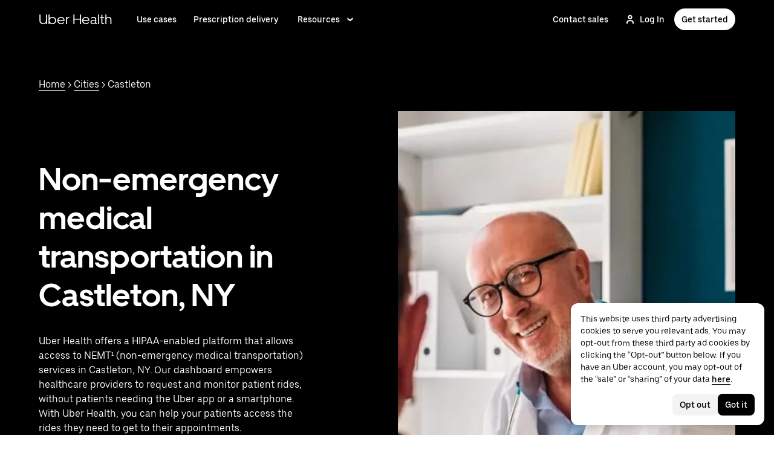

--- FILE ---
content_type: application/javascript
request_url: https://tags.tiqcdn.com/utag/uber/main/prod/utag.js
body_size: 35388
content:
//tealium universal tag - utag.loader ut4.0.202601140142, Copyright 2026 Tealium.com Inc. All Rights Reserved.
(function(w){if(typeof w.utag!=='undefined'&&typeof w.utag.e==='object'){w.utag_events=w.utag.e;delete w.utag;}}(window));if(typeof utag_err=='undefined')var utag_err=[];window._tealium_old_error=window._tealium_old_error||window.onerror||function(){};window.onerror=function(m,u,l){if(typeof u!=='undefined'&&u.indexOf('/utag.')>0&&utag_err.length<5)utag_err.push({e:m,s:u,l:l,t:'js'});window._tealium_old_error(m,u,l)};var utag_condload=false;window.__tealium_twc_switch=false;if(typeof utag=="undefined"&&!utag_condload){var utag={id:"uber.main",o:{},sender:{},send:{},rpt:{ts:{a:new Date()}},dbi:[],db_log:[],loader:{q:[],lc:0,f:{},p:0,ol:0,wq:[],lq:[],bq:{},bk:{},rf:0,ri:0,rp:0,rq:[],blr_always:1,ready_q:[],sendq:{"pending":0},run_ready_q:function(){for(var i=0;i<utag.loader.ready_q.length;i++){utag.DB("READY_Q:"+i);try{utag.loader.ready_q[i]()}catch(e){utag.DB(e)};}},lh:function(a,b,c){a=""+location.hostname;b=a.split(".");c=(/\.co\.|\.com\.|\.org\.|\.edu\.|\.net\.|\.asn\.|\...\.jp$/.test(a))?3:2;return b.splice(b.length-c,c).join(".");},WQ:function(a,b,c,d,g){utag.DB('WQ:'+utag.loader.wq.length);try{if(utag.udoname&&utag.udoname.indexOf(".")<0){utag.ut.merge(utag.data,window[utag.udoname],0);}
if(utag.cfg.load_rules_at_wait){utag.handler.LR(utag.data);}}catch(e){utag.DB(e)};d=0;g=[];for(a=0;a<utag.loader.wq.length;a++){b=utag.loader.wq[a];b.load=utag.loader.cfg[b.id].load;if(b.load==4){this.f[b.id]=0;utag.loader.LOAD(b.id)}else if(b.load>0){g.push(b);d++;}else{this.f[b.id]=1;}}
if(utag.cfg.nonblocking_tags===true){var promises=[];var addExecutionPromise=function(self,functionToExecute,args,tagId){promises.push(async function(){try{setTimeout(function(){functionToExecute.apply(self,args)},1)}catch(e){utag.DB&&utag.DB(e);}})}
for(a=0;a<g.length;a++){addExecutionPromise(this,utag.loader.AS,[g[a]],g[a].id)}
var settlePromisesInSequence=async function(promises){const results=[];for(var i=0;i<promises.length;i++){var result=await promises[i]();results.push(result);}
return results;}
settlePromisesInSequence(promises)
.then(function(results){utag.DB('PROMISE RESULTS '+results)
if(d==0){utag.loader.END();}})}else{for(a=0;a<g.length;a++){utag.loader.AS(g[a]);}
if(d==0){utag.loader.END();}}},AS:function(a,b,c,d){utag.send[a.id]=a;if(typeof a.src=='undefined'||!utag.ut.hasOwn(a,'src')){a.src=utag.cfg.path+((typeof a.name!='undefined')?a.name:'ut'+'ag.'+a.id+'.js')}
a.src+=(a.src.indexOf('?')>0?'&':'?')+'utv='+(a.v?utag.cfg.template+a.v:utag.cfg.v);utag.rpt['l_'+a.id]=a.src;b=document;this.f[a.id]=0;if(a.load==2){utag.DB("Attach sync: "+a.src);a.uid=a.id;b.write('<script id="utag_'+a.id+'" src="'+a.src+'"></scr'+'ipt>')
if(typeof a.cb!='undefined')a.cb();}else if(a.load==1||a.load==3){if(b.createElement){c='utag_uber.main_'+a.id;if(!b.getElementById(c)){d={src:a.src,id:c,uid:a.id,loc:a.loc}
if(a.load==3){d.type="iframe"};if(typeof a.cb!='undefined')d.cb=a.cb;utag.ut.loader(d);}}}},GV:function(a,b,c){b={};for(c in a){if(a.hasOwnProperty(c)&&typeof a[c]!="function")b[c]=a[c];}
return b},OU:function(tid,tcat,a,b,c,d,f,g){g={};utag.loader.RDcp(g);try{if(typeof g['cp.OPTOUTMULTI']!='undefined'){c=utag.loader.cfg;a=utag.ut.decode(g['cp.OPTOUTMULTI']).split('|');for(d=0;d<a.length;d++){b=a[d].split(':');if(b[1]*1!==0){if(b[0].indexOf('c')==0){for(f in utag.loader.GV(c)){if(c[f].tcat==b[0].substring(1))c[f].load=0;if(c[f].tid==tid&&c[f].tcat==b[0].substring(1))return true;}
if(tcat==b[0].substring(1))return true;}else if(b[0]*1==0){utag.cfg.nocookie=true}else{for(f in utag.loader.GV(c)){if(c[f].tid==b[0])c[f].load=0}
if(tid==b[0])return true;}}}}}catch(e){utag.DB(e)}
return false;},RDdom:function(o){var d=document||{},l=location||{};o["dom.referrer"]=d.referrer;o["dom.title"]=""+d.title;o["dom.domain"]=""+l.hostname;o["dom.query_string"]=(""+l.search).substring(1);o["dom.hash"]=(""+l.hash).substring(1);o["dom.url"]=""+d.URL;o["dom.pathname"]=""+l.pathname;o["dom.viewport_height"]=window.innerHeight||(d.documentElement?d.documentElement.clientHeight:960);o["dom.viewport_width"]=window.innerWidth||(d.documentElement?d.documentElement.clientWidth:960);},RDcp:function(o,b,c,d){b=utag.loader.RC();for(d in b){if(d.match(/utag_(.*)/)){for(c in utag.loader.GV(b[d])){o["cp.utag_"+RegExp.$1+"_"+c]=b[d][c];}}}
for(c in utag.loader.GV((utag.cl&&!utag.cl['_all_'])?utag.cl:b)){if(c.indexOf("utag_")<0&&typeof b[c]!="undefined")o["cp."+c]=b[c];}},getCookieState:function(key){utag.loader.cookieState=utag.loader.cookieState||{};return utag.loader.cookieState[key];},setCookieState:function(key,value){utag.loader.cookieState=utag.loader.cookieState||{};utag.loader.cookieState[key]=value;return utag.loader.cookieState[key];},hasSplitUtagMainCookie:function(){if(utag.loader.getCookieState('hasSplit')===true&&utag.cfg.split_cookie===true)return true
if(utag.loader.getCookieState('hasSplit')===false&&utag.cfg.split_cookie===false)return false
var hasSplitCookies=document.cookie.includes("utag_main_")
utag.loader.setCookieState('hasSplit',hasSplitCookies)
return hasSplitCookies;},hasUtagMainCookie:function(){if(utag.loader.getCookieState('hasUnsplit')===true&&utag.cfg.split_cookie===false)return true
if(utag.loader.getCookieState('hasUnsplit')===false&&utag.cfg.split_cookie===true)return false
var hasUnsplitCookie=document.cookie.includes("utag_main=")
utag.loader.setCookieState('hasUnsplit',hasUnsplitCookie)
return hasUnsplitCookie;},convertingToSplitCookies:function(){return utag.cfg.split_cookie&&utag.loader.hasUtagMainCookie();},revertingSplitCookies:function(){return!utag.cfg.split_cookie&&utag.loader.hasSplitUtagMainCookie();},readIndividualCookies:function(){if(!document.cookie||document.cookie===""){return{};}
var cookies=document.cookie.split("; ");return cookies.reduce(function(result,cookie){var kv=cookie.split("=");if(kv[0].startsWith("utag_")){var cookieName=kv[0].split("_")[1];var cookieNameWithTag="utag_"+cookieName;if(!result[cookieNameWithTag]){result[cookieNameWithTag]={};}
var nameTrimmed=kv[0].replace(cookieNameWithTag+"_","");result[cookieNameWithTag][nameTrimmed]=String(kv[1]).replace(/%3B/g,';')}
return result;},{});},RDqp:function(o,a,b,c){a=location.search+(location.hash+'').replace("#","&");if(utag.cfg.lowerqp){a=a.toLowerCase()};if(a.length>1){b=a.substring(1).split('&');for(a=0;a<b.length;a++){c=b[a].split("=");if(c.length>1){o["qp."+c[0]]=utag.ut.decode(c[1])}}}},RDmeta:function(o,a,b,h){a=document.getElementsByTagName("meta");for(b=0;b<a.length;b++){try{h=a[b].name||a[b].getAttribute("property")||"";}catch(e){h="";utag.DB(e)};if(utag.cfg.lowermeta){h=h.toLowerCase()};if(h!=""){o["meta."+h]=a[b].content}}},RDva:function(o){var readAttr=function(o,l){var a="",b;a=localStorage.getItem(l);if(!a||a=="{}")return;b=utag.ut.flatten({va:JSON.parse(a)});utag.ut.merge(o,b,1);}
try{readAttr(o,"tealium_va");readAttr(o,"tealium_va_"+o["ut.account"]+"_"+o["ut.profile"]);}catch(e){utag.DB(e)}},RDut:function(o,a){var t={};var d=new Date();var m=(utag.ut.typeOf(d.toISOString)=="function");o["ut.domain"]=utag.cfg.domain;o["ut.version"]=utag.cfg.v;o["ut.event"]=a||"view";t["tealium_event"]=o["tealium_event"]||o["ut.event"]
t["tealium_visitor_id"]=o["tealium_visitor_id"]=o["ut.visitor_id"]=o["cp.utag_main_v_id"];t["tealium_session_id"]=o["ut.session_id"]=o["cp.utag_main_ses_id"];t["tealium_session_number"]=o["cp.utag_main__sn"];t["tealium_session_event_number"]=o["cp.utag_main__se"];try{t["tealium_datasource"]=utag.cfg.datasource;t["tealium_account"]=o["ut.account"]=utag.cfg.utid.split("/")[0];t["tealium_profile"]=o["ut.profile"]=utag.cfg.utid.split("/")[1];t["tealium_environment"]=o["ut.env"]="prod";}catch(e){utag.DB(e)}
t["tealium_random"]=Math.random().toFixed(16).substring(2);t["tealium_library_name"]="ut"+"ag.js";t["tealium_library_version"]=(utag.cfg.template+"0").substring(2);t["tealium_timestamp_epoch"]=Math.floor(d.getTime()/1000);t["tealium_timestamp_utc"]=(m?d.toISOString():"");d.setHours(d.getHours()-(d.getTimezoneOffset()/60));t["tealium_timestamp_local"]=(m?d.toISOString().replace("Z",""):"");utag.ut.merge(o,t,1);},RDses:function(o,a,c){a=(new Date()).getTime();c=(a+parseInt(utag.cfg.session_timeout))+"";if(!o["cp.utag_main_ses_id"]){o["cp.utag_main_ses_id"]=a+"";o["cp.utag_main__ss"]="1";o["cp.utag_main__se"]="1";o["cp.utag_main__sn"]=(1+parseInt(o["cp.utag_main__sn"]||0))+"";}else{o["cp.utag_main__ss"]="0";o["cp.utag_main__se"]=(1+parseInt(o["cp.utag_main__se"]||0))+"";}
o["cp.utag_main__pn"]=o["cp.utag_main__pn"]||"1";o["cp.utag_main__st"]=c;var ses_id=utag.loader.addExpSessionFlag(o["cp.utag_main_ses_id"]||a);var pn=utag.loader.addExpSessionFlag(o["cp.utag_main__pn"]);var ss=utag.loader.addExpSessionFlag(o["cp.utag_main__ss"]);var st=utag.loader.addExpSessionFlag(c);var se=utag.loader.addExpSessionFlag(o["cp.utag_main__se"]);utag.loader.SC("utag_main",{_sn:(o["cp.utag_main__sn"]||1),_se:se,_ss:ss,_st:st,ses_id:ses_id,_pn:pn});},containsExpSessionFlag:function(v){return String(v).replace(/%3B/g,';').includes(";exp-session");},addExpSessionFlag:function(v){return utag.loader.containsExpSessionFlag(v)?v:v+";exp-session";},containsExpFlag:function(v){return String(v).replace(/%3B/g,';').includes(";exp-");},addExpFlag:function(v,x){return utag.loader.containsExpFlag(v)?v:v+";exp-"+String(x);},RDpv:function(o){if(typeof utag.pagevars=="function"){utag.DB("Read page variables");utag.pagevars(o);}},RDlocalStorage:function(o){if(utag.cfg.ignoreLocalStorage){return;}
Object.keys(window.localStorage).forEach(function(localStorageKey){o["ls."+localStorageKey]=window.localStorage[localStorageKey];});},RDsessionStorage:function(o){if(utag.cfg.ignoreSessionStorage){return;}
Object.keys(window.sessionStorage).forEach(function(sessionStorageKey){o["ss."+sessionStorageKey]=window.sessionStorage[sessionStorageKey];});},convertCustomMultiCookies:function(){var cookiesToConvert={}
if(utag.loader.convertingToSplitCookies()){utag.loader.mapUtagCookies(function(parentCookie){cookiesToConvert[parentCookie.key]=cookiesToConvert[parentCookie.key]||{}
parentCookie.value.split('$').forEach(function(subCookie){var key=subCookie.split(':')[0]
var value=subCookie.split(':')[1]
cookiesToConvert[parentCookie.key][key]=(String(value).indexOf('%3Bexp-')!==-1&&String(value).indexOf('%3Bexp-session')===-1)?String(value).replace(/%3B/g,';')+'u':String(value).replace(/%3B/g,';');})})}else if(utag.loader.revertingSplitCookies()){utag.loader.mapUtagCookies(function(splitCookie){var parentCookieName=splitCookie.key.match(/^utag_[^_]*/)[0];var subCookieName=splitCookie.key.split(parentCookieName+'_')[1];cookiesToConvert[parentCookieName]=cookiesToConvert[parentCookieName]||{};cookiesToConvert[parentCookieName][subCookieName]=(String(splitCookie.value).indexOf('%3Bexp-')!==-1&&String(splitCookie.value).indexOf('%3Bexp-session'))===-1?String(splitCookie.value).replace(/%3B/g,';')+'u':String(splitCookie.value).replace(/%3B/g,';');})}
if(utag.loader.convertingToSplitCookies()){utag.loader.getUtagCookies().forEach(function(cookie){utag.loader.deleteCookie(cookie.key);});}else if(utag.loader.revertingSplitCookies()){utag.loader.deleteIndividualCookies();}
Object.keys(cookiesToConvert).forEach(function(key){utag.loader.SC(key,cookiesToConvert[key]);});},RD:function(o,a){utag.DB("utag.loader.RD");utag.DB(o);utag.loader.RDcp(o);if(utag.cfg.split_cookie){utag.loader.checkCookiesAgainstWhitelist();}
if(utag.loader.convertingToSplitCookies()||utag.loader.revertingSplitCookies()){utag.loader.convertCustomMultiCookies();}
if(!utag.loader.rd_flag){utag.loader.rd_flag=1;o["cp.utag_main__pn"]=(1+parseInt(o["cp.utag_main__pn"]||0))+"";var setVId=window.utag_cfg_ovrd&&window.utag_cfg_ovrd.always_set_v_id||false;if(setVId){o["cp.utag_main_v_id"]=o["cp.utag_main_v_id"]||utag.ut.vi((new Date()).getTime());utag.loader.SC("utag_main",{"v_id":o["cp.utag_main_v_id"]});}
utag.loader.RDses(o);}
if(a&&!utag.cfg.noview)utag.loader.RDses(o);utag.loader.RDqp(o);utag.loader.RDmeta(o);utag.loader.RDdom(o);utag.loader.RDut(o,a||"view");utag.loader.RDpv(o);utag.loader.RDva(o);utag.loader.RDlocalStorage(o);utag.loader.RDsessionStorage(o);},whitelistDefined:function(){return utag.cfg.split_cookie_allowlist&&Array.isArray(utag.cfg.split_cookie_allowlist);},cookieIsAllowed:function(key){return!utag.loader.whitelistDefined()||utag.cfg.split_cookie_allowlist.includes(key);},checkCookiesAgainstWhitelist:function(){if(!utag.loader.whitelistDefined()){return;}
utag.loader.mapUtagCookies(function(cookie){if(!utag.loader.cookieIsAllowed(cookie.key.replace("utag_main_",""))){utag.loader.deleteCookie(cookie.key);}},true);},deleteIndividualCookies:function(){utag.loader.mapUtagCookies(function(cookie){utag.loader.deleteCookie(cookie.key);});},deleteCookie:function(key){document.cookie=key+"=; path=/;domain="+utag.cfg.domain+";max-age=0;";},getUtagCookies:function(onlyUtagMain=false){var cookies=document.cookie.split("; ");var result=[];for(var i=0;i<cookies.length;i++){var cookie=cookies[i];if(cookie.startsWith(onlyUtagMain?"utag_main_":"utag_")){var kv=cookie.split("=");result.push({key:kv[0],value:kv[1]});}}
return result;},mapUtagCookies:function(mapFunction,onlyUtagMain=false){var cookies=utag.loader.getUtagCookies(onlyUtagMain);for(var i=0;i<cookies.length;i++){var cookie=cookies[i];mapFunction(cookie);}},filterArray:function(array,predicate){var y=0;for(var x=0;x<array.length;x++){if(predicate(array[x])){array[y]=array[x];y++;}}
array.length=y;},RC:function(a,x,b,c,d,e,f,g,h,i,j,k,l,m,n,o,v,ck,cv,r,s,t){o={};b=(""+document.cookie!="")?(document.cookie).split("; "):[];r=/^(.*?)=(.*)$/;s=/^(.*);exp-(.*)$/;t=(new Date()).getTime();var newMultiCookies;if(utag.loader.hasSplitUtagMainCookie()){newMultiCookies=utag.loader.readIndividualCookies();utag.loader.filterArray(b,function(cookie){return!cookie.startsWith("utag_")});}
for(c=0;c<b.length;c++){if(b[c].match(r)){ck=RegExp.$1;cv=RegExp.$2;}
e=utag.ut.decode(cv);if(typeof ck!="undefined"){if(ck.indexOf("ulog")==0||ck.indexOf("utag_")==0){e=cv.split("$");g=[];j={};for(f=0;f<e.length;f++){try{g=e[f].split(":");if(g.length>2){g[1]=g.slice(1).join(":");}
v="";if((""+g[1]).indexOf("~")==0){h=g[1].substring(1).split("|");for(i=0;i<h.length;i++)h[i]=utag.ut.decode(h[i]);v=h}else v=utag.ut.decode(g[1]);j[g[0]]=v;}catch(er){utag.DB(er)};}
o[ck]={};for(f in utag.loader.GV(j)){if(utag.ut.typeOf(j[f])=="array"){n=[];for(m=0;m<j[f].length;m++){if(j[f][m].match(s)){k=(RegExp.$2=="session")?(typeof j._st!="undefined"?j._st:t-1):parseInt(RegExp.$2);if(k>t)n[m]=(x==0)?j[f][m]:RegExp.$1;}}
j[f]=n.join("|");}else{j[f]=""+j[f];if(j[f].match(s)){k=(RegExp.$2=="session")?(typeof j._st!="undefined"?j._st:t-1):parseInt(RegExp.$2);j[f]=(k<t)?null:(x==0?j[f]:RegExp.$1);}}
if(j[f])o[ck][f]=j[f];}}else if(utag.cl[ck]||utag.cl['_all_']){o[ck]=e}}}
if(newMultiCookies){Object.keys(newMultiCookies).forEach(function(tag){o[tag]={};Object.keys(newMultiCookies[tag]).forEach(function(key){o[tag][key]=newMultiCookies[tag][key].split(';exp-')[0]})});}
return(a)?(o[a]?o[a]:{}):o;},SC:function(a,b,c,d,e,f,g,h,i,j,k,x,v){if(!a)return 0;if(a=="utag_main"&&utag.cfg.nocookie)return 0;v="";var date=new Date();var exp=new Date();var data;exp.setTime(date.getTime()+(365*24*60*60*1000));x=exp.toGMTString();if(c&&c==="da"||(utag.cfg.split_cookie&&c==='d')){x="Thu, 31 Dec 2009 00:00:00 GMT";data=utag.loader.GV(b);}else if(a.indexOf("utag_")!=0&&a.indexOf("ulog")!=0){if(typeof b!="object"){v=b}}else{if(utag.cfg.split_cookie){d=utag.loader.readIndividualCookies()[a]||{};data=utag.loader.GV(b);}else{d=utag.loader.RC(a,0);}
for(e in utag.loader.GV(b)){f=""+b[e];if(f.match(/^(.*);exp-(\d+)(\w)$/)){g=date.getTime()+parseInt(RegExp.$2)*((RegExp.$3=="h")?3600000:86400000);if(RegExp.$3=="u")g=parseInt(RegExp.$2);f=RegExp.$1+";exp-"+g;}
if(c=="i"){if(d[e]==null)d[e]=f;}else if(c=="d")delete d[e];else if(c=="a")d[e]=(d[e]!=null)?(f-0)+(d[e]-0):f;else if(c=="ap"||c=="au"){if(d[e]==null)d[e]=f;else{if(d[e].indexOf("|")>0){d[e]=d[e].split("|")}
g=(utag.ut.typeOf(d[e])=="array")?d[e]:[d[e]];g.push(f);if(c=="au"){h={};k={};for(i=0;i<g.length;i++){if(g[i].match(/^(.*);exp-(.*)$/)){j=RegExp.$1;}
if(typeof k[j]=="undefined"){k[j]=1;h[g[i]]=1;}}
g=[];for(i in utag.loader.GV(h)){g.push(i);}}
d[e]=g}}else d[e]=f;}
if(utag.loader.convertingToSplitCookies()===true){delete d[a];}
data=utag.loader.GV(d);h=new Array();for(g in data){if(utag.ut.typeOf(d[g])=="array"){for(c=0;c<d[g].length;c++){d[g][c]=encodeURIComponent(d[g][c])}
h.push(g+":~"+d[g].join("|"))}else h.push((g+":").replace(/[\,\$\;\?]/g,"")+encodeURIComponent(d[g]))}
if(h.length==0){h.push("");x=""}
v=(h.join("$"));}
if(utag.cfg.split_cookie&&c!=='da'&&c!=='d'){utag.loader.prepareAndWriteCookies(a,data,x);}else if(utag.cfg.split_cookie){utag.loader.mapUtagCookies(function(cookieInfo){var cookiesToDelete=Object.keys(data||{}).map(function(key){return a+'_'+key});if((c==='da'&&cookieInfo.key.startsWith(a))||(c==='d'&&cookiesToDelete.indexOf(cookieInfo.key)!==-1)){document.cookie=cookieInfo.key+"="+v+";path=/;domain="+utag.cfg.domain+";expires="+x+(utag.cfg.secure_cookie?";secure":"");}})}else{document.cookie=a+"="+v+";path=/;domain="+utag.cfg.domain+";expires="+x+(utag.cfg.secure_cookie?";secure":"");}
return 1},prepareAndWriteCookies:function(tag,data,expiration){var defaultSessionExpirationCookies=["_pn","_ss","_st","_ses_id","_se"];var originalExpiration=expiration;if(Object.keys(data).length>0){for(var key in data){expiration=originalExpiration;if(!utag.loader.cookieIsAllowed(key)){continue;}
var value=String(data[key]);if(defaultSessionExpirationCookies.includes(key)){value=utag.loader.addExpSessionFlag(value);}
if(value.match(/exp-(\d+|session)$/)){var expValue=RegExp.$1;if(expValue==="session"&&!!utag.cfg.session_timeout){value=utag.loader.addExpSessionFlag(value);expiration=new Date();expiration.setTime(expiration.getTime()+parseInt(utag.cfg.session_timeout));expiration=expiration.toGMTString();}else{var expInt=parseInt(expValue);if(!!expInt){value=utag.loader.addExpFlag(value,expInt);expiration=new Date(expInt);expiration=expiration.toGMTString();}}}
utag.loader.writeCookie(tag+"_"+key,value,expiration);}
utag.loader.deleteCookie(tag);}},writeCookie:function(key,value,expiration){if(value.includes(";")){value=value.replace(/;/g,encodeURIComponent(";"));}
document.cookie=key+"="+value+";path=/;domain="+utag.cfg.domain+";expires="+expiration+(utag.cfg.secure_cookie?";secure":"");},LOAD:function(a,b,c,d){if(!utag.loader.cfg){return}
if(this.ol==0){if(utag.loader.cfg[a].block&&utag.loader.cfg[a].cbf){this.f[a]=1;delete utag.loader.bq[a];}
for(b in utag.loader.GV(utag.loader.bq)){if(utag.loader.cfg[a].load==4&&utag.loader.cfg[a].wait==0){utag.loader.bk[a]=1;utag.DB("blocked: "+a);}
utag.DB("blocking: "+b);return;}
utag.loader.INIT();return;}
utag.DB('utag.loader.LOAD:'+a);if(this.f[a]==0){this.f[a]=1;if(utag.cfg.noview!=true){if(utag.loader.cfg[a].send){utag.DB("SENDING: "+a);try{if(utag.loader.sendq.pending>0&&utag.loader.sendq[a]){utag.DB("utag.loader.LOAD:sendq: "+a);while(d=utag.loader.sendq[a].shift()){utag.DB(d);utag.sender[a].send(d.event,utag.handler.C(d.data));utag.loader.sendq.pending--;}}else{utag.sender[a].send('view',utag.handler.C(utag.data));}
utag.rpt['s_'+a]=0;}catch(e){utag.DB(e);utag.rpt['s_'+a]=1;}}}
if(utag.loader.rf==0)return;for(b in utag.loader.GV(this.f)){if(this.f[b]==0||this.f[b]==2)return}
utag.loader.END();}},EV:function(a,b,c,d){if(b=="ready"){if(!utag.data){try{utag.cl={'_all_':1};utag.loader.initdata();utag.loader.RD(utag.data);}catch(e){utag.DB(e)};}
if((document.attachEvent||utag.cfg.dom_complete)?document.readyState==="complete":document.readyState!=="loading")setTimeout(c,1);else{utag.loader.ready_q.push(c);var RH;if(utag.loader.ready_q.length<=1){if(document.addEventListener){RH=function(){document.removeEventListener("DOMContentLoaded",RH,false);utag.loader.run_ready_q()};if(!utag.cfg.dom_complete)document.addEventListener("DOMContentLoaded",RH,false);window.addEventListener("load",utag.loader.run_ready_q,false);}else if(document.attachEvent){RH=function(){if(document.readyState==="complete"){document.detachEvent("onreadystatechange",RH);utag.loader.run_ready_q()}};document.attachEvent("onreadystatechange",RH);window.attachEvent("onload",utag.loader.run_ready_q);}}}}else{if(a.addEventListener){a.addEventListener(b,c,false)}else if(a.attachEvent){a.attachEvent(((d==1)?"":"on")+b,c)}}},END:function(b,c,d,e,v,w){if(this.ended){return};this.ended=1;utag.DB("loader.END");b=utag.data;if(utag.handler.base&&utag.handler.base!='*'){e=utag.handler.base.split(",");for(d=0;d<e.length;d++){if(typeof b[e[d]]!="undefined")utag.handler.df[e[d]]=b[e[d]]}}else if(utag.handler.base=='*'){utag.ut.merge(utag.handler.df,b,1);}
utag.rpt['r_0']="t";for(var r in utag.loader.GV(utag.cond)){utag.rpt['r_'+r]=(utag.cond[r])?"t":"f";}
utag.rpt.ts['s']=new Date();(function(a,b,c,l){if(typeof utag_err!='undefined'&&utag_err.length>0){a='//uconnect.tealiumiq.com/ulog/_error?utid='+utag.cfg.utid;l=utag_err.length>5?5:utag_err.length;for(b=0;b<l;b++){c=utag_err[b];a+='&e'+b+'='+encodeURIComponent(c.t+'::'+c.l+'::'+c.s+'::'+c.e);}
utag.dbi.push((new Image()).src=a);}})();v=utag.cfg.path;if(b["cp.utag_main__ss"]==1&&!utag.cfg.no_session_count)utag.ut.loader({src:v+"ut"+"ag"+".v.js?a="+utag.cfg.utid+(utag.cfg.nocookie?"&nocookie=1":"&cb="+(new Date).getTime()),id:"tiqapp"})
if(utag.cfg.noview!=true)utag.handler.RE('view',b,"end");utag.handler.INIT();}},DB:function(a,b){if(utag.cfg.utagdb===false){return;}else if(typeof utag.cfg.utagdb=="undefined"){b=document.cookie+'';utag.cfg.utagdb=((b.indexOf('utagdb=true')>=0)?true:false);}
if(utag.cfg.utagdb===true){var t;if(utag.ut.typeOf(a)=="object"){t=utag.handler.C(a)}else{t=a}
utag.db_log.push(t);try{if(!utag.cfg.noconsole)console.log(t)}catch(e){}}},RP:function(a,b,c){if(typeof a!='undefined'&&typeof a.src!='undefined'&&a.src!=''){b=[];for(c in utag.loader.GV(a)){if(c!='src')b.push(c+'='+escape(a[c]))}
this.dbi.push((new Image()).src=a.src+'?utv='+utag.cfg.v+'&utid='+utag.cfg.utid+'&'+(b.join('&')))}},view:function(a,c,d){return this.track({event:'view',data:a||{},cfg:{cb:c,uids:d}})},link:function(a,c,d){return this.track({event:'link',data:a||{},cfg:{cb:c,uids:d}})},track:function(a,b,c,d,e){a=a||{};if(typeof a=="string"){a={event:a,data:b||{},cfg:{cb:c,uids:d}}}
a.data={...a.data}
for(e in utag.loader.GV(utag.o)){utag.o[e].handler.trigger(a.event||"view",a.data||a,a.cfg||{cb:b,uids:c})}
a.cfg=a.cfg||{cb:b};if(typeof a.cfg.cb=="function")a.cfg.cb();return true},handler:{base:"hashedEmail",df:{},o:{},send:{},iflag:0,INIT:function(a,b,c){utag.DB('utag.handler.INIT');if(utag.initcatch){utag.initcatch=0;return}
this.iflag=1;a=utag.loader.q.length;if(a>0){utag.DB("Loader queue");for(b=0;b<a;b++){c=utag.loader.q[b];utag.handler.trigger(c.a,c.b,c.c)}}
},test:function(){return 1},LR:function(b){utag.DB("Load Rules");for(var d in utag.loader.GV(utag.cond)){utag.cond[d]=false;}
utag.DB(b);utag.loader.loadrules(b);utag.DB(utag.cond);utag.loader.initcfg();utag.loader.OU();for(var r in utag.loader.GV(utag.cond)){utag.rpt['r_'+r]=(utag.cond[r])?"t":"f";}},RE:function(a,b,c,d,e,f,g){if(c!="alr"&&!this.cfg_extend){return 0;}
utag.DB("RE: "+c);if(c=="alr")utag.DB("All Tags EXTENSIONS");utag.DB(b);if(typeof this.extend!="undefined"){g=0;for(d=0;d<this.extend.length;d++){try{e=0;if(typeof this.cfg_extend!="undefined"){f=this.cfg_extend[d];if(typeof f.count=="undefined")f.count=0;if(f[a]==0||(f.once==1&&f.count>0)||f[c]==0){e=1}else{if(f[c]==1){g=1};f.count++}}
if(e!=1){this.extend[d](a,b);utag.rpt['ex_'+d]=0}}catch(er){utag.DB(er);utag.rpt['ex_'+d]=1;utag.ut.error({e:er.message,s:utag.cfg.path+'utag.js',l:d,t:'ge'});}}
utag.DB(b);return g;}},trigger:function(a,b,c,d,e,f){utag.DB('trigger:'+a+(c&&c.uids?":"+c.uids.join(","):""));b=b||{};utag.DB(b);if(!this.iflag){utag.DB("trigger:called before tags loaded");for(d in utag.loader.f){if(!(utag.loader.f[d]===1))utag.DB('Tag '+d+' did not LOAD')}
utag.loader.q.push({a:a,b:utag.handler.C(b),c:c});return;}
utag.ut.merge(b,this.df,0);utag.loader.RD(b,a);utag.cfg.noview=false;function sendTag(a,b,d){try{if(typeof utag.sender[d]!="undefined"){utag.DB("SENDING: "+d);utag.sender[d].send(a,utag.handler.C(b));utag.rpt['s_'+d]=0;}else if(utag.loader.cfg[d].load!=2){utag.loader.sendq[d]=utag.loader.sendq[d]||[];utag.loader.sendq[d].push({"event":a,"data":utag.handler.C(b)});utag.loader.sendq.pending++;utag.loader.AS({id:d,load:1});}}catch(e){utag.DB(e)}}
if(utag.cfg.nonblocking_tags===true){var promises=[];var addExecutionPromise=function(self,functionToExecute,args,tagId){promises.push(async function(){try{setTimeout(function(){functionToExecute.apply(self,args)},1)}catch(e){utag.DB&&utag.DB(e);}})}}
if(c&&c.uids){if(!utag.cfg.suppress_before_load_rules_with_uids){this.RE(a,b,"blr");}
this.RE(a,b,"alr");for(f=0;f<c.uids.length;f++){d=c.uids[f];if(utag.loader.cfg[d]&&!utag.loader.OU(utag.loader.cfg[d].tid)){if(utag.cfg.nonblocking_tags===true){addExecutionPromise(this,sendTag,[a,b,d],d)}else{sendTag(a,b,d);}}}}else if(utag.cfg.load_rules_ajax){this.RE(a,b,"blr");this.LR(b);this.RE(a,b,"alr");for(f=0;f<utag.loader.cfgsort.length;f++){d=utag.loader.cfgsort[f];if(utag.loader.cfg[d].load&&utag.loader.cfg[d].send){if(utag.cfg.nonblocking_tags===true){addExecutionPromise(this,sendTag,[a,b,d],d)}else{sendTag(a,b,d);}}}}else{this.RE(a,b,"alr");for(d in utag.loader.GV(utag.sender)){if(utag.cfg.nonblocking_tags===true){addExecutionPromise(this,sendTag,[a,b,d],d)}else{sendTag(a,b,d);}}}
if(utag.cfg.nonblocking_tags===true){var settlePromisesInSequence=async function(promises){utag.DB('PROMISES ACTIVE - '+JSON.stringify(promises),null,2);const results=[];for(var i=0;i<promises.length;i++){var result=await promises[i]();results.push(result);}
return results;}
var thisRe=this.RE.bind(this);settlePromisesInSequence(promises)
.then(function(results){utag.DB('PROMISE RESULTS '+results)
thisRe(a,b,"end");})}else{this.RE(a,b,"end");}},C:function(a,b,c){b={};for(c in utag.loader.GV(a)){if(utag.ut.typeOf(a[c])=="array"){b[c]=a[c].slice(0)}else{b[c]=a[c]}}
return b}},ut:{pad:function(a,b,c,d){a=""+((a-0).toString(16));d='';if(b>a.length){for(c=0;c<(b-a.length);c++){d+='0'}}return""+d+a},vi:function(t,a,b){if(!utag.v_id){a=this.pad(t,12);b=""+Math.random();a+=this.pad(b.substring(2,b.length),16);try{a+=this.pad((navigator.plugins.length?navigator.plugins.length:0),2);a+=this.pad(navigator.userAgent.length,3);a+=this.pad(document.URL.length,4);a+=this.pad(navigator.appVersion.length,3);a+=this.pad(screen.width+screen.height+parseInt((screen.colorDepth)?screen.colorDepth:screen.pixelDepth),5)}catch(e){utag.DB(e);a+="12345"};utag.v_id=a;}
return utag.v_id},hasOwn:function(o,a){return o!=null&&Object.prototype.hasOwnProperty.call(o,a)},isEmptyObject:function(o,a){for(a in o){if(utag.ut.hasOwn(o,a))return false}
return true},isEmpty:function(o){var t=utag.ut.typeOf(o);if(t=="number"){return isNaN(o)}else if(t=="boolean"){return false}else if(t=="string"){return o.length===0}else return utag.ut.isEmptyObject(o)},typeOf:function(e){return({}).toString.call(e).match(/\s([a-zA-Z]+)/)[1].toLowerCase();},flatten:function(o){var a={};function r(c,p){if(Object(c)!==c||utag.ut.typeOf(c)=="array"){a[p]=c;}else{if(utag.ut.isEmptyObject(c)){}else{for(var d in c){r(c[d],p?p+"."+d:d);}}}}
r(o,"");return a;},merge:function(a,b,c,d){if(c){for(d in utag.loader.GV(b)){a[d]=b[d]}}else{for(d in utag.loader.GV(b)){if(typeof a[d]=="undefined")a[d]=b[d]}}},decode:function(a,b){b="";try{b=decodeURIComponent(a)}catch(e){utag.DB(e)};if(b==""){b=unescape(a)};return b},encode:function(a,b){b="";try{b=encodeURIComponent(a)}catch(e){utag.DB(e)};if(b==""){b=escape(a)};return b},error:function(a,b,c){if(typeof utag_err!="undefined"){utag_err.push(a)}},loader:function(o,a,b,c,l,m){utag.DB(o);a=document;if(o.type=="iframe"){m=a.getElementById(o.id);if(m&&m.tagName=="IFRAME"){m.parentNode.removeChild(m);}
b=a.createElement("iframe");o.attrs=o.attrs||{};utag.ut.merge(o.attrs,{"height":"1","width":"1","style":"display:none"},0);}else if(o.type=="img"){utag.DB("Attach img: "+o.src);b=new Image();}else{b=a.createElement("script");b.language="javascript";b.type="text/javascript";b.async=1;b.charset="utf-8";}
if(o.id){b.id=o.id};for(l in utag.loader.GV(o.attrs)){b.setAttribute(l,o.attrs[l])}
b.setAttribute("src",o.src);if(typeof o.cb=="function"){if(b.addEventListener){b.addEventListener("load",function(){o.cb()},false);}else{b.onreadystatechange=function(){if(this.readyState=='complete'||this.readyState=='loaded'){this.onreadystatechange=null;o.cb()}};}}
if(typeof o.error=="function"){utag.loader.EV(b,"error",o.error);}
if(o.type!="img"){l=o.loc||"head";c=a.getElementsByTagName(l)[0];if(c){utag.DB("Attach to "+l+": "+o.src);if(l=="script"){c.parentNode.insertBefore(b,c);}else{c.appendChild(b)}}}}}};utag.o['uber.main']=utag;utag.cfg={template:"ut4.53.",load_rules_ajax:true,load_rules_at_wait:false,lowerqp:false,noconsole:false,session_timeout:1800000,readywait:0,noload:0,domain:utag.loader.lh(),datasource:"##UTDATASOURCE##".replace("##"+"UTDATASOURCE##",""),secure_cookie:("##UTSECURECOOKIE##".replace("##"+"UTSECURECOOKIE##","")==="true")?true:false,path:"//tags.tiqcdn.com/utag/uber/main/prod/",utid:"uber/main/202601140142",ignoreSessionStorage:false,ignoreLocalStorage:false,split_cookie:true};utag.cfg.v=utag.cfg.template+"202601140142";utag.cond={299:0,2:0,303:0,395:0,430:0,508:0,546:0,561:0,566:0,575:0,577:0,61:0,628:0,631:0,640:0,649:0,654:0,655:0,659:0,661:0,666:0,667:0,670:0,678:0,682:0,683:0,694:0,695:0,6:0,701:0,703:0,705:0,711:0,713:0,716:0,717:0,718:0,719:0,720:0,722:0,725:0,727:0,728:0,730:0,732:0,733:0,737:0,739:0,740:0,745:0,746:0,747:0,748:0,749:0,750:0,751:0,752:0,753:0,755:0,758:0,759:0,760:0,761:0,763:0,765:0,766:0,767:0};utag.pagevars=function(ud){ud=ud||utag.data;try{ud['js_page.navigator.userAgent']=navigator.userAgent}catch(e){utag.DB(e)};try{ud['js_page.window.h_j']=window.h_j}catch(e){utag.DB(e)};try{ud['js_page.window.enable_location_banner']=window.enable_location_banner}catch(e){utag.DB(e)};try{ud['js_page.utag.data.meta.selectedFlowTypeName']=utag.data.meta.selectedFlowTypeName}catch(e){utag.DB(e)};try{ud['js_page.js_page.test']=js_page.test}catch(e){utag.DB(e)};try{ud['js_page.ANALYTICS_CONFIG.services.tealium.geo']=ANALYTICS_CONFIG.services.tealium.geo}catch(e){utag.DB(e)};try{ud['js_page.window.location.href']=window.location.href}catch(e){utag.DB(e)};try{ud['js_page.utag.data.meta.hashedEmail']=utag.data.meta.hashedEmail}catch(e){utag.DB(e)};try{ud['js_page.__tealium_privacy']=__tealium_privacy}catch(e){utag.DB(e)};};utag.loader.initdata=function(){try{utag.data=(typeof utag_data!='undefined')?utag_data:{};utag.udoname='utag_data';}catch(e){utag.data={};utag.DB('idf:'+e);}};utag.loader.loadrules=function(_pd,_pc){var d=_pd||utag.data;var c=_pc||utag.cond;for(var l in utag.loader.GV(c)){switch(l){case'2':try{c[2]|=(d['eventName']=='web.drivers.signup'&&d['eventType']=='success'&&d['ut.event']=='view')||(d['dom.url'].toString().indexOf('/cl/')>-1&&d['dom.url'].toString().indexOf('/confirmation')>-1)}catch(e){utag.DB(e)};break;case'299':try{c[299]|=(d['dom.url'].toString().indexOf('/sign-up-concur')<0&&d['dom.url'].toString().indexOf('/sign-up-business-employee')<0&&d['dom.url'].toString().indexOf('/sign-up-business')<0&&d['dom.url'].toString().indexOf('/sign-up-business-referrer')<0&&d['dom.url'].toString().indexOf('/biz')<0&&d['dom.url'].toString().indexOf('/sign-up-business-admin')<0&&d['dom.url'].toString().indexOf('/signup_submit/')<0&&d['dom.url'].toString().indexOf('business.uber.com')<0&&d['dom.pathname'].toString().indexOf('business')<0&&d['dom.domain'].toString().indexOf('biz')<0&&d['dom.domain'].toString().indexOf('business')<0&&d['dom.domain'].toString().indexOf('profiles')<0&&d['dom.url'].toString().indexOf('/onboarding/providers/concur')<0)}catch(e){utag.DB(e)};break;case'303':try{c[303]|=(d['dom.url'].toString().indexOf('uberinternal.com')<0)}catch(e){utag.DB(e)};break;case'395':try{c[395]|=(d['dom.url'].toString().toLowerCase().indexOf('/careers/'.toLowerCase())>-1)||(d['dom.url'].toString().toLowerCase().indexOf('/careersv2/'.toLowerCase())>-1)}catch(e){utag.DB(e)};break;case'430':try{c[430]|=(d['dom.url'].toString().indexOf('/blog')<0)}catch(e){utag.DB(e)};break;case'508':try{c[508]|=(d['dom.domain'].toString().toLowerCase().indexOf('freight'.toLowerCase())<0&&d['dom.url'].toString().toLowerCase().indexOf('freight'.toLowerCase())<0)}catch(e){utag.DB(e)};break;case'546':try{c[546]|=(d['dom.domain'].toString().toLowerCase().indexOf('restaurant'.toLowerCase())<0)}catch(e){utag.DB(e)};break;case'561':try{c[561]|=(d['ut.event'].toString().indexOf('view')>-1)}catch(e){utag.DB(e)};break;case'566':try{c[566]|=(d['dom.url'].toString().toLowerCase().indexOf('/vouchers'.toLowerCase())>-1)||(d['dom.url'].toString().toLowerCase().indexOf('/business'.toLowerCase())>-1)||(d['dom.domain'].toString().toLowerCase().indexOf('vouchers.uber.com'.toLowerCase())>-1)||(d['dom.domain'].toString().toLowerCase().indexOf('uberhealth.com'.toLowerCase())>-1)}catch(e){utag.DB(e)};break;case'575':try{c[575]|=(d['dom.url'].toString().toLowerCase().indexOf('login'.toLowerCase())<0)}catch(e){utag.DB(e)};break;case'577':try{c[577]|=(d['dom.url'].toString().toLowerCase().indexOf('bonjour'.toLowerCase())<0)}catch(e){utag.DB(e)};break;case'6':try{c[6]|=(d['dom.referrer'].toString().toLowerCase().indexOf('https://partners.uber.com/dashboard/documents/'.toLowerCase())>-1&&d['dom.url'].toString().toLowerCase().indexOf('https://partners.uber.com/dashboard/documents/'.toLowerCase())<0)||(d['eventName']=='bonjour.document.submit'&&d['eventType'].toString().indexOf('success')>-1)||(d['eventName'].toString().toLowerCase()=='bonjour.choosePhone'.toLowerCase()&&d['eventType']=='view')||(d['eventName']=='bonjour.viScheduler.treatment_with_scheduler.BASIC_INTRO'&&d['eventType']=='view')||(d['eventName'].toString().toLowerCase()=='bonjour.vehicleInspection'.toLowerCase()&&d['eventType']=='view')||(d['eventName'].toString().toLowerCase()=='bonjour.documentsList.UPDATE_STEP'.toLowerCase()&&d['eventType']=='view')||(d['eventName'].toString().toLowerCase()=='bonjour.vehicleInsurance.SUBMIT_STEP_SUCCESS'.toLowerCase()&&d['eventType']=='stat')||(d['eventName'].toString().toLowerCase().indexOf('bonjour.driverslicense.submit_step_success'.toLowerCase())>-1)||(d['eventName'].toString().toLowerCase().indexOf('bonjour.vehicleInsurance.SUBMIT_STEP_SUCCESS'.toLowerCase())>-1&&d['eventType'].toString().toLowerCase().indexOf('view'.toLowerCase())>-1)||(typeof d['eventName']!='undefined'&&d['eventName'].toString().toLowerCase().indexOf('bonjour.driversLicense.DOC_UPLOAD_BUTTON_CLICK'.toLowerCase())>-1)}catch(e){utag.DB(e)};break;case'61':try{c[61]|=(d['dom.domain'].toString().toLowerCase().indexOf('ubereats'.toLowerCase())<0&&d['dom.domain'].toString().toLowerCase().indexOf('eats.uber'.toLowerCase())<0&&d['dom.url'].toString().toLowerCase().indexOf('ubereats'.toLowerCase())<0&&d['dom.url'].toString().toLowerCase().indexOf('eats.uber'.toLowerCase())<0)}catch(e){utag.DB(e)};break;case'628':try{c[628]|=(typeof d['eventName']!='undefined'&&d['eventName'].toString().toLowerCase().indexOf('bonjour.legalconsent.step_submit_button__click'.toLowerCase())>-1)||(typeof d['eventName']!='undefined'&&d['eventName'].toString().toLowerCase().indexOf('bonjour.backgroundcheckheavy.background_check__legal_tapped_continue'.toLowerCase())>-1)||(typeof d['eventName']!='undefined'&&d['eventName'].toString().toLowerCase().indexOf('bonjour.backgroundCheck.BACKGROUND_CHECK__LEGAL_TAPPED_CONTINUE'.toLowerCase())>-1)||(typeof d['eventName']!='undefined'&&d['eventName'].toString().toLowerCase().indexOf('bonjour.backgroundCheck.SUBMIT_STEP_BY_UUID__SUCCESS'.toLowerCase())>-1)||(typeof d['eventName']!='undefined'&&d['eventName'].toString().toLowerCase().indexOf('bonjour.backgroundCheck.STEP_COMPLETE_IMPRESSION'.toLowerCase())>-1)}catch(e){utag.DB(e)};break;case'631':try{c[631]|=(d['dom.domain'].toString().toLowerCase().indexOf('partners.uber.com'.toLowerCase())<0&&d['dom.url'].toString().toLowerCase().indexOf('partners.uber.com'.toLowerCase())<0)}catch(e){utag.DB(e)};break;case'640':try{c[640]|=(d['dom.url'].toString().toLowerCase().indexOf('ubereats.com/restaurant'.toLowerCase())<0)}catch(e){utag.DB(e)};break;case'649':try{c[649]|=(d['dom.domain'].toString().toLowerCase().indexOf('supplier'.toLowerCase())<0)}catch(e){utag.DB(e)};break;case'654':try{c[654]|=(d['dom.domain'].toString().toLowerCase().indexOf('uberhealth.com'.toLowerCase())>-1)||(d['dom.url'].toString().toLowerCase().indexOf('www.uberhealth.com'.toLowerCase())>-1)}catch(e){utag.DB(e)};break;case'655':try{c[655]|=(d['dom.domain'].toString().toLowerCase().indexOf('uberhealth.com'.toLowerCase())<0)}catch(e){utag.DB(e)};break;case'659':try{c[659]|=(d['dom.url'].toString().toLowerCase().indexOf('merchants.ubereats.com'.toLowerCase())>-1)||(d['dom.url'].toString().toLowerCase().indexOf('/business'.toLowerCase())>-1)}catch(e){utag.DB(e)};break;case'661':try{c[661]|=(d['dom.url'].toString().toLowerCase().indexOf('auth.uber.com/login/session'.toLowerCase())<0)}catch(e){utag.DB(e)};break;case'666':try{c[666]|=(/all/.test(d['compliance_signal']))||(/analytics/.test(d['compliance_signal']))}catch(e){utag.DB(e)};break;case'667':try{c[667]|=(/all/.test(d['compliance_signal']))||(/targeted/.test(d['compliance_signal']))}catch(e){utag.DB(e)};break;case'670':try{c[670]|=(d['dom.url'].toString().toLowerCase().indexOf('ubereats.com'.toLowerCase())>-1)||(d['dom.url'].toString().toLowerCase().indexOf('eats.uber.com'.toLowerCase())>-1)||(d['dom.url'].toString().toLowerCase().indexOf('restaurant.uber.com'.toLowerCase())>-1)||(d['dom.url'].toString().toLowerCase().indexOf('restaurant-signup-staging.'.toLowerCase())>-1)||(d['dom.url'].toString().toLowerCase().indexOf('eats'.toLowerCase())>-1&&d['dom.url'].toString().toLowerCase().indexOf('blog'.toLowerCase())>-1)||(/eat|deliver|merchant|restaurants/.test(d['blog_category']))}catch(e){utag.DB(e)};break;case'678':try{c[678]|=(d['dom.url'].toString().toLowerCase().indexOf('/s/d/'.toLowerCase())>-1)||(d['dom.url'].toString().toLowerCase().indexOf('/a/join-new'.toLowerCase())>-1)||(d['dom.url'].toString().toLowerCase().indexOf('/a/join-kochab'.toLowerCase())>-1)||(d['dom.url'].toString().toLowerCase().indexOf('/a/us/'.toLowerCase())>-1)||(d['eventName'].toString().toLowerCase().indexOf('web.drivers.signup'.toLowerCase())>-1&&d['eventType'].toString().toLowerCase().indexOf('landing'.toLowerCase())>-1)||(d['eventName'].toString().toLowerCase().indexOf('earner_su'.toLowerCase())>-1&&d['eventType'].toString().toLowerCase().indexOf('landing'.toLowerCase())>-1)}catch(e){utag.DB(e)};break;case'682':try{c[682]|=(d['selectedFlowTypeName'].toString().toLowerCase().indexOf('UberEats:default'.toLowerCase())>-1)||(d['selectedFlowTypeName'].toString().toLowerCase().indexOf('Motorbike:default'.toLowerCase())>-1)||(d['selectedFlowTypeName'].toString().toLowerCase().indexOf('Logistics:default'.toLowerCase())>-1)||(d['selectedFlowTypeName'].toString().toLowerCase().indexOf('eatsLogistics'.toLowerCase())>-1)||(d['selectedFlowTypeName'].toString().toLowerCase().indexOf('eatsUnderTwentyOne'.toLowerCase())>-1)||(d['selectedFlowTypeName'].toString().toLowerCase().indexOf('eats'.toLowerCase())>-1)||(d['selectedFlowTypeName'].toString().toLowerCase().indexOf('eatsMotorbike'.toLowerCase())>-1)||(d['recommendedOptionID'].toString().toLowerCase().indexOf('UberEats:default'.toLowerCase())>-1)||(d['recommendedOptionID'].toString().toLowerCase().indexOf('Motorbike:default'.toLowerCase())>-1)||(d['recommendedOptionID'].toString().toLowerCase().indexOf('Logistics:default'.toLowerCase())>-1)||(d['recommendedOptionID'].toString().toLowerCase().indexOf('eatsLogistics'.toLowerCase())>-1)||(d['recommendedOptionID'].toString().toLowerCase().indexOf('eatsUnderTwentyOne'.toLowerCase())>-1)||(d['recommendedOptionID'].toString().toLowerCase().indexOf('eats'.toLowerCase())>-1)||(d['recommendedOptionID'].toString().toLowerCase().indexOf('eatsMotorbike'.toLowerCase())>-1)||(d['selectedOptionId'].toString().toLowerCase().indexOf('UberEats:default'.toLowerCase())>-1)||(d['selectedOptionId'].toString().toLowerCase().indexOf('Motorbike:default'.toLowerCase())>-1)||(d['selectedOptionId'].toString().toLowerCase().indexOf('Logistics:default'.toLowerCase())>-1)||(d['selectedOptionId'].toString().toLowerCase().indexOf('eatsLogistics'.toLowerCase())>-1)||(d['selectedOptionId'].toString().toLowerCase().indexOf('eatsUnderTwentyOne'.toLowerCase())>-1)||(d['selectedOptionId'].toString().toLowerCase().indexOf('eats'.toLowerCase())>-1)||(d['selectedOptionId'].toString().toLowerCase().indexOf('eatsMotorbike'.toLowerCase())>-1)}catch(e){utag.DB(e)};break;case'683':try{c[683]|=(d['selectedFlowTypeName'].toString().toLowerCase().indexOf('Suburbs:default'.toLowerCase())>-1)||(d['selectedFlowTypeName'].toString().toLowerCase().indexOf('P2P:default'.toLowerCase())>-1)||(d['selectedFlowTypeName'].toString().toLowerCase().indexOf('Black:default'.toLowerCase())>-1)||(d['selectedFlowTypeName'].toString().toLowerCase().indexOf('Fleet:driver'.toLowerCase())>-1)||(d['selectedFlowTypeName'].toString().toLowerCase().indexOf('rides_and_eats'.toLowerCase())>-1)||(d['selectedFlowTypeName'].toString().toLowerCase().indexOf('Taxi:default'.toLowerCase())>-1)||(d['selectedFlowTypeName'].toString().toLowerCase().indexOf('Fleet:default'.toLowerCase())>-1)||(d['selectedFlowTypeName'].toString().toLowerCase().indexOf('Remote:default'.toLowerCase())>-1)||(d['selectedFlowTypeName'].toString().toLowerCase().indexOf('UberX:default'.toLowerCase())>-1)||(d['selectedFlowTypeName'].toString().toLowerCase().indexOf('SUV:default'.toLowerCase())>-1)||(d['selectedFlowTypeName'].toString().toLowerCase().indexOf('eatsAndRides'.toLowerCase())>-1)||(d['selectedFlowTypeName'].toString().toLowerCase().indexOf('ridesRental'.toLowerCase())>-1)||(d['selectedFlowTypeName'].toString().toLowerCase().indexOf('rides'.toLowerCase())>-1)||(d['recommendedOptionID'].toString().toLowerCase().indexOf('Suburbs:default'.toLowerCase())>-1)||(d['recommendedOptionID'].toString().toLowerCase().indexOf('P2P:default'.toLowerCase())>-1)||(d['recommendedOptionID'].toString().toLowerCase().indexOf('Black:default'.toLowerCase())>-1)||(d['recommendedOptionID'].toString().toLowerCase().indexOf('Fleet:driver'.toLowerCase())>-1)||(d['recommendedOptionID'].toString().toLowerCase().indexOf('rides_and_eats'.toLowerCase())>-1)||(d['recommendedOptionID'].toString().toLowerCase().indexOf('Taxi:default'.toLowerCase())>-1)||(d['recommendedOptionID'].toString().toLowerCase().indexOf('Fleet:default'.toLowerCase())>-1)||(d['recommendedOptionID'].toString().toLowerCase().indexOf('Remote:default'.toLowerCase())>-1)||(d['recommendedOptionID'].toString().toLowerCase().indexOf('UberX:default'.toLowerCase())>-1)||(d['recommendedOptionID'].toString().toLowerCase().indexOf('SUV:default'.toLowerCase())>-1)||(d['recommendedOptionID'].toString().toLowerCase().indexOf('eatsAndRides'.toLowerCase())>-1)||(d['recommendedOptionID'].toString().toLowerCase().indexOf('ridesRental'.toLowerCase())>-1)||(d['recommendedOptionID'].toString().toLowerCase().indexOf('rides'.toLowerCase())>-1)||(d['selectedOptionId'].toString().toLowerCase().indexOf('Suburbs:default'.toLowerCase())>-1)||(d['selectedOptionId'].toString().toLowerCase().indexOf('P2P:default'.toLowerCase())>-1)||(d['selectedOptionId'].toString().toLowerCase().indexOf(' Black:default'.toLowerCase())>-1)||(d['selectedOptionId'].toString().toLowerCase().indexOf('Fleet:driver'.toLowerCase())>-1)||(d['selectedOptionId'].toString().toLowerCase().indexOf('rides_and_eats'.toLowerCase())>-1)||(d['selectedOptionId'].toString().toLowerCase().indexOf('Taxi:default'.toLowerCase())>-1)||(d['selectedOptionId'].toString().toLowerCase().indexOf('Fleet:default'.toLowerCase())>-1)||(d['selectedOptionId'].toString().toLowerCase().indexOf('Remote:default'.toLowerCase())>-1)||(d['selectedOptionId'].toString().toLowerCase().indexOf('UberX:default'.toLowerCase())>-1)||(d['selectedOptionId'].toString().toLowerCase().indexOf('SUV:default'.toLowerCase())>-1)||(d['selectedOptionId'].toString().toLowerCase().indexOf('eatsAndRides'.toLowerCase())>-1)||(d['selectedOptionId'].toString().toLowerCase().indexOf('ridesRental'.toLowerCase())>-1)||(d['selectedOptionId'].toString().toLowerCase().indexOf('rides'.toLowerCase())>-1)}catch(e){utag.DB(e)};break;case'694':try{c[694]|=(d['dom.url'].toString().toLowerCase().indexOf('uber.com/us/en/business'.toLowerCase())>-1)}catch(e){utag.DB(e)};break;case'695':try{c[695]|=(d['dom.url'].toString().toLowerCase().indexOf('/careers/'.toLowerCase())>-1)}catch(e){utag.DB(e)};break;case'701':try{c[701]|=(d['dom.url'].toString().toLowerCase().indexOf('/vouchers'.toLowerCase())>-1)||(d['dom.url'].toString().toLowerCase().indexOf('/business'.toLowerCase())>-1)||(d['dom.domain'].toString().toLowerCase().indexOf('vouchers.uber.com'.toLowerCase())>-1)||(d['dom.url'].toString().toLowerCase().indexOf('ubereats.com'.toLowerCase())>-1)||(d['dom.domain'].toString().toLowerCase().indexOf('uberhealth.com'.toLowerCase())>-1)}catch(e){utag.DB(e)};break;case'703':try{c[703]|=(d['dom.url'].toString().toLowerCase().indexOf('ut.taxi'.toLowerCase())>-1)||(d['dom.domain'].toString().toLowerCase().indexOf('www.ut.taxi'.toLowerCase())>-1)||(d['dom.url'].toString().toLowerCase()=='https://www.uber.com/kr/ko/'.toLowerCase())||(d['dom.url'].toString().toLowerCase().indexOf('uber.com/kr/ko/referral/'.toLowerCase())>-1)||(d['dom.url'].toString().toLowerCase().indexOf('uber.com/kr/ko/u/promo/'.toLowerCase())>-1)}catch(e){utag.DB(e)};break;case'705':try{c[705]|=(d['dom.url'].toString().toLowerCase().indexOf('uber.com'.toLowerCase())>-1&&d['dom.url'].toString().toLowerCase().indexOf('/newsroom/'.toLowerCase())>-1)}catch(e){utag.DB(e)};break;case'711':try{c[711]|=(d['dom.url'].toString().toLowerCase().indexOf('bonjour.uber.com'.toLowerCase())>-1&&d['dom.url'].toString().toLowerCase().indexOf('marketplace'.toLowerCase())<0)||(d['dom.url'].toString().toLowerCase().indexOf('uber.com'.toLowerCase())>-1&&d['dom.url'].toString().toLowerCase().indexOf('drive'.toLowerCase())>-1&&d['dom.url'].toString().toLowerCase().indexOf('vehicle'.toLowerCase())<0&&d['dom.url'].toString().toLowerCase().indexOf('solutions'.toLowerCase())<0&&d['dom.url'].toString().toLowerCase().indexOf('marketplace'.toLowerCase())<0)||(d['dom.url'].toString().toLowerCase().indexOf('uber.com'.toLowerCase())>-1&&d['dom.url'].toString().toLowerCase().indexOf('deliver'.toLowerCase())>-1)||(d['dom.url'].toString().toLowerCase().indexOf('uber.com/a/'.toLowerCase())>-1)||(d['dom.url'].toString().toLowerCase().indexOf('uber.com'.toLowerCase())>-1&&d['dom.url'].toString().toLowerCase().indexOf('/s/c/'.toLowerCase())>-1)||(d['dom.url'].toString().toLowerCase().indexOf('uber.com'.toLowerCase())>-1&&d['dom.url'].toString().toLowerCase().indexOf('/s/d/'.toLowerCase())>-1)}catch(e){utag.DB(e)};break;case'713':try{c[713]|=(d['dom.url'].toString().indexOf('m.uber.com')<0)}catch(e){utag.DB(e)};break;case'716':try{c[716]|=(d['dom.url'].toString().indexOf('mobility-webview.uber.com')<0)}catch(e){utag.DB(e)};break;case'717':try{c[717]|=(d['dom.url'].toString().toLowerCase().indexOf('uber_client_name=riderSignUp'.toLowerCase())>-1)||(d['dom.url'].toString().toLowerCase().indexOf('login/session/'.toLowerCase())>-1)||(d['dom.url'].toString().toLowerCase().indexOf('get.uber.com'.toLowerCase())>-1)||(d['dom.url'].toString().toLowerCase().indexOf('m.uber.com'.toLowerCase())>-1)||(d['dom.url'].toString().toLowerCase().indexOf('mobility-webview.uber.com'.toLowerCase())>-1)||(d['dom.url'].toString().toLowerCase().indexOf('uber.com/go/'.toLowerCase())>-1)}catch(e){utag.DB(e)};break;case'718':try{c[718]|=(typeof d['dom.url']!='undefined'&&d['dom.url'].toString().toLowerCase().indexOf('merchants.ubereats.com'.toLowerCase())>-1)}catch(e){utag.DB(e)};break;case'719':try{c[719]|=(d['dom.url'].toString().toLowerCase().indexOf('uber-sites-staging.uberinternal.com'.toLowerCase())>-1&&d['dom.url'].toString().toLowerCase().indexOf('/careers'.toLowerCase())>-1)||(d['dom.url'].toString().toLowerCase().indexOf('uber-com-staging.uberinternal.com'.toLowerCase())>-1&&d['dom.url'].toString().toLowerCase().indexOf('/careers'.toLowerCase())>-1)||(d['dom.url'].toString().toLowerCase().indexOf('uber-sites-qa-1.uberinternal.com'.toLowerCase())>-1&&d['dom.url'].toString().toLowerCase().indexOf('/careers'.toLowerCase())>-1)}catch(e){utag.DB(e)};break;case'720':try{c[720]|=(d['dom.url'].toString().toLowerCase().indexOf('merchants.ubereats.com'.toLowerCase())>-1&&d['dom.url'].toString().toLowerCase().indexOf('uber'.toLowerCase())>-1&&d['dom.url'].toString().toLowerCase().indexOf('direct'.toLowerCase())>-1)}catch(e){utag.DB(e)};break;case'722':try{c[722]|=(d['dom.url'].toString().toLowerCase()=='https://www.uber.com/au/en/'.toLowerCase())}catch(e){utag.DB(e)};break;case'725':try{c[725]|=(d['dom.url'].toString().toLowerCase().indexOf('/vouchers'.toLowerCase())>-1)||(d['dom.url'].toString().toLowerCase().indexOf('business'.toLowerCase())>-1)||(d['dom.domain'].toString().toLowerCase().indexOf('vouchers.uber.com'.toLowerCase())>-1)||(d['dom.domain'].toString().toLowerCase().indexOf('uberhealth.com'.toLowerCase())>-1)||(d['blog_category'].toString().toLowerCase().indexOf('business'.toLowerCase())>-1)}catch(e){utag.DB(e)};break;case'727':try{c[727]|=(d['dom.url'].toString().toLowerCase().indexOf('uber.com/us/en/business'.toLowerCase())>-1)||(d['dom.url'].toString().toLowerCase().indexOf('uber.com/ca/en/business'.toLowerCase())>-1)||(d['dom.url'].toString().toLowerCase().indexOf('uber.com/gb/en/business'.toLowerCase())>-1)||(d['dom.url'].toString().toLowerCase().indexOf('uber.com/au/en/business'.toLowerCase())>-1)}catch(e){utag.DB(e)};break;case'728':try{c[728]|=(d['dom.url'].toString().toLowerCase().indexOf('travel.uber.com'.toLowerCase())<0)}catch(e){utag.DB(e)};break;case'730':try{c[730]|=(d['dom.url'].toString().toLowerCase().indexOf('uber_client_name=riderSignUp'.toLowerCase())>-1)||(d['dom.url'].toString().toLowerCase().indexOf('login/session/'.toLowerCase())>-1)||(d['dom.url'].toString().toLowerCase().indexOf('get.uber.com'.toLowerCase())>-1)||(d['dom.url'].toString().toLowerCase().indexOf('m.uber.com'.toLowerCase())>-1)||(d['dom.url'].toString().toLowerCase().indexOf('mobility-webview.uber.com'.toLowerCase())>-1)||(d['dom.url'].toString().toLowerCase().indexOf('uber.com/go/'.toLowerCase())>-1)||(d['dom.url'].toString().toLowerCase().indexOf('uber.com'.toLowerCase())>-1&&d['dom.url'].toString().toLowerCase().indexOf('/ride/'.toLowerCase())>-1)||(d['dom.url'].toString().toLowerCase().indexOf('uber.com'.toLowerCase())>-1&&d['dom.url'].toString().toLowerCase().indexOf('/start/'.toLowerCase())>-1)||(d['dom.url'].toString().toLowerCase()=='https://www.uber.com/'.toLowerCase())||(d['dom.url'].toString().toLowerCase()=='https://www.uber.com'.toLowerCase())||(d['dom.url'].toString().toLowerCase()=='https://www.uber.com/ca/en/'.toLowerCase())}catch(e){utag.DB(e)};break;case'732':try{c[732]|=(d['eventName'].toString().toLowerCase().indexOf('finalize_m.uber'.toLowerCase())>-1&&d['eventType'].toString().toLowerCase().indexOf('click'.toLowerCase())>-1&&d['eventLabel'].toString().toLowerCase().indexOf('request-ride'.toLowerCase())>-1&&d['newVsReturning'].toString().toLowerCase().indexOf('new'.toLowerCase())>-1&&d['requestType'].toString().toLowerCase().indexOf('ON_DEMAND'.toLowerCase())>-1&&d['ut.event'].toString().toLowerCase().indexOf('link'.toLowerCase())>-1)}catch(e){utag.DB(e)};break;case'733':try{c[733]|=(d['dom.url'].toString().toLowerCase().indexOf('/s/d/'.toLowerCase())>-1)||(d['dom.url'].toString().toLowerCase().indexOf('/a/join-new'.toLowerCase())>-1)||(d['dom.url'].toString().toLowerCase().indexOf('/a/join-kochab'.toLowerCase())>-1)||(d['dom.url'].toString().toLowerCase().indexOf('/a/us/'.toLowerCase())>-1)||(d['dom.url'].toString().toLowerCase().indexOf('uber.com'.toLowerCase())>-1&&d['dom.url'].toString().toLowerCase().indexOf('/drive/'.toLowerCase())>-1)||(d['dom.url'].toString().toLowerCase().indexOf('uber.com'.toLowerCase())>-1&&d['dom.url'].toString().toLowerCase().indexOf('/deliver/'.toLowerCase())>-1)||(d['dom.url'].toString().toLowerCase().indexOf('uber.com'.toLowerCase())>-1&&d['dom.url'].toString().toLowerCase().indexOf('/ride/'.toLowerCase())>-1)||(d['dom.url'].toString().toLowerCase().indexOf('uber.com'.toLowerCase())>-1&&d['dom.url'].toString().toLowerCase().indexOf('/start/'.toLowerCase())>-1)||(d['dom.url'].toString().toLowerCase()=='https://www.uber.com/'.toLowerCase())||(d['dom.url'].toString().toLowerCase()=='https://www.uber.com'.toLowerCase())||(d['dom.url'].toString().toLowerCase().indexOf('uber.com'.toLowerCase())>-1&&d['dom.url'].toString().toLowerCase().indexOf('business'.toLowerCase())>-1)}catch(e){utag.DB(e)};break;case'737':try{c[737]|=(typeof d['eventName']!='undefined'&&d['eventName'].toString().toLowerCase().indexOf('signup-success'.toLowerCase())>-1&&typeof d['eventType']!='undefined'&&d['eventType'].toString().toLowerCase().indexOf('pageview'.toLowerCase())>-1)}catch(e){utag.DB(e)};break;case'739':try{c[739]|=(typeof d['eventName']!='undefined'&&d['eventName'].toString().toLowerCase().indexOf('uber_advertising'.toLowerCase())>-1&&typeof d['eventType']!='undefined'&&d['eventType'].toString().toLowerCase().indexOf('click'.toLowerCase())>-1&&typeof d['eventLabel']!='undefined'&&d['eventLabel'].toString().toLowerCase().indexOf('get_started'.toLowerCase())>-1)}catch(e){utag.DB(e)};break;case'740':try{c[740]|=(d['dom.url'].toString().toLowerCase().indexOf('uber.com'.toLowerCase())>-1&&d['dom.url'].toString().toLowerCase().indexOf('/ja-JP/blog/ride-share'.toLowerCase())>-1)}catch(e){utag.DB(e)};break;case'745':try{c[745]|=(d['dom.url'].toString().toLowerCase().indexOf('wallet-staging.uber.com'.toLowerCase())<0&&d['dom.url'].toString().toLowerCase().indexOf('wallet.uber.com'.toLowerCase())<0)}catch(e){utag.DB(e)};break;case'746':try{c[746]|=(d['eventName'].toString().toLowerCase().indexOf('how_to_get_started'.toLowerCase())>-1&&d['eventType'].toString().toLowerCase().indexOf('click'.toLowerCase())>-1&&d['eventLabel'].toString().toLowerCase().indexOf('u4b_how_to_get_started'.toLowerCase())>-1)}catch(e){utag.DB(e)};break;case'747':try{c[747]|=(d['dom.url'].toString().toLowerCase().indexOf('wallet.uber.com'.toLowerCase())>-1)}catch(e){utag.DB(e)};break;case'748':try{c[748]|=(d['eventName'].toString().toLowerCase().indexOf('finalize_m.uber'.toLowerCase())>-1&&d['eventType'].toString().toLowerCase().indexOf('click'.toLowerCase())>-1&&d['eventLabel'].toString().toLowerCase().indexOf('request-ride'.toLowerCase())>-1&&d['requestType'].toString().toLowerCase().indexOf('ON_DEMAND'.toLowerCase())>-1&&d['ut.event'].toString().toLowerCase().indexOf('link'.toLowerCase())>-1)}catch(e){utag.DB(e)};break;case'749':try{c[749]|=(d['eventName'].toString().toLowerCase().indexOf('wallet_home_loaded'.toLowerCase())>-1&&d['eventType'].toString().toLowerCase().indexOf('view'.toLowerCase())>-1&&d['eventLabel'].toString().toLowerCase().indexOf('web_money_wallet_home_loaded'.toLowerCase())>-1)}catch(e){utag.DB(e)};break;case'750':try{c[750]|=(d['eventName'].toString().toLowerCase().indexOf('flex_card_added'.toLowerCase())>-1&&d['eventType'].toString().toLowerCase().indexOf('success'.toLowerCase())>-1&&d['eventLabel'].toString().toLowerCase().indexOf('web_money_flex_card_added'.toLowerCase())>-1)}catch(e){utag.DB(e)};break;case'751':try{c[751]|=(d['dom.url'].toString().toLowerCase().indexOf('uberhealth.com/us/en/'.toLowerCase())>-1&&d['dom.url'].toString().toLowerCase().indexOf('benefit-card/how-to-use'.toLowerCase())>-1&&d['ut.event'].toString().toLowerCase().indexOf('view'.toLowerCase())>-1)}catch(e){utag.DB(e)};break;case'752':try{c[752]|=(d['eventName'].toString().toLowerCase().indexOf('signup_restaurant'.toLowerCase())>-1&&d['eventType'].toString().toLowerCase().indexOf('view'.toLowerCase())>-1&&d['eventLabel'].toString().toLowerCase().indexOf('success'.toLowerCase())>-1)}catch(e){utag.DB(e)};break;case'753':try{c[753]|=(typeof d['dom.url']!='undefined'&&d['dom.url'].toString().toLowerCase().indexOf('www.uber.com/us/en'.toLowerCase())>-1&&d['dom.url'].toString().toLowerCase().indexOf('/business/industries/automotive/'.toLowerCase())>-1)}catch(e){utag.DB(e)};break;case'755':try{c[755]|=(typeof d['dom.url']!='undefined'&&d['dom.url'].toString().toLowerCase().indexOf('merchants.ubereats.com/mx/es/s/signup/'.toLowerCase())>-1&&d['dom.url'].toString().toLowerCase().indexOf('utm_source=codice'.toLowerCase())>-1)}catch(e){utag.DB(e)};break;case'758':try{c[758]|=(typeof d['dom.url']!='undefined'&&d['dom.url'].toString().toLowerCase().indexOf('uberhealth.com'.toLowerCase())>-1&&d['dom.url'].toString().toLowerCase().indexOf('/us/en/'.toLowerCase())>-1&&d['dom.url'].toString().toLowerCase().indexOf('transportation'.toLowerCase())>-1)}catch(e){utag.DB(e)};break;case'759':try{c[759]|=(typeof d['dom.url']!='undefined'&&d['dom.url'].toString().toLowerCase().indexOf('uber.com'.toLowerCase())>-1&&d['dom.url'].toString().toLowerCase().indexOf('/business/'.toLowerCase())>-1)}catch(e){utag.DB(e)};break;case'760':try{c[760]|=(typeof d['eventName']!='undefined'&&d['eventName'].toString().toLowerCase().indexOf('business'.toLowerCase())>-1&&typeof d['eventType']!='undefined'&&d['eventType'].toString().toLowerCase().indexOf('click'.toLowerCase())>-1&&typeof d['eventLabel']!='undefined'&&d['eventLabel'].toString().toLowerCase().indexOf('sign_up_for_free_control'.toLowerCase())>-1)}catch(e){utag.DB(e)};break;case'761':try{c[761]|=(typeof d['eventName']!='undefined'&&d['eventName'].toString().toLowerCase().indexOf('business'.toLowerCase())>-1&&typeof d['eventType']!='undefined'&&d['eventType'].toString().toLowerCase().indexOf('click'.toLowerCase())>-1&&typeof d['eventLabel']!='undefined'&&d['eventLabel'].toString().toLowerCase().indexOf('contact_sales_control'.toLowerCase())>-1)}catch(e){utag.DB(e)};break;case'763':try{c[763]|=(typeof d['dom.url']!='undefined'&&d['dom.url'].toString().toLowerCase().indexOf('uber.com'.toLowerCase())>-1&&d['dom.url'].toString().toLowerCase().indexOf('business/teams/'.toLowerCase())>-1&&d['dom.url'].toString().toLowerCase().indexOf('human-resources'.toLowerCase())>-1)||(typeof d['dom.url']!='undefined'&&d['dom.url'].toString().toLowerCase().indexOf('uber.com'.toLowerCase())>-1&&d['dom.url'].toString().toLowerCase().indexOf('business/solutions/rides/business-travel/'.toLowerCase())>-1)}catch(e){utag.DB(e)};break;case'765':try{c[765]|=(typeof d['eventName']!='undefined'&&d['eventName'].toString().toLowerCase().indexOf('uberhealth_transportation'.toLowerCase())>-1&&typeof d['eventType']!='undefined'&&d['eventType'].toString().toLowerCase().indexOf('click'.toLowerCase())>-1&&typeof d['eventLabel']!='undefined'&&d['eventLabel'].toString().toLowerCase().indexOf('get_started'.toLowerCase())>-1)}catch(e){utag.DB(e)};break;case'766':try{c[766]|=(typeof d['eventName']!='undefined'&&d['eventName'].toString().toLowerCase().indexOf('uberhealth'.toLowerCase())>-1&&typeof d['eventType']!='undefined'&&d['eventType'].toString().toLowerCase().indexOf('click'.toLowerCase())>-1&&typeof d['eventLabel']!='undefined'&&d['eventLabel'].toString().toLowerCase().indexOf('how_to_get_started'.toLowerCase())>-1)}catch(e){utag.DB(e)};break;case'767':try{c[767]|=(typeof d['eventName']!='undefined'&&d['eventName'].toString().toLowerCase().indexOf('uberhealth'.toLowerCase())>-1&&typeof d['eventType']!='undefined'&&d['eventType'].toString().toLowerCase().indexOf('click'.toLowerCase())>-1&&typeof d['eventLabel']!='undefined'&&d['eventLabel'].toString().toLowerCase().indexOf('contact_sales_nav'.toLowerCase())>-1)||(typeof d['eventName']!='undefined'&&d['eventName'].toString().toLowerCase().indexOf('uberhealth'.toLowerCase())>-1&&typeof d['eventType']!='undefined'&&d['eventType'].toString().toLowerCase().indexOf('click'.toLowerCase())>-1&&typeof d['eventLabel']!='undefined'&&d['eventLabel'].toString().toLowerCase().indexOf('contact_sales_split_path'.toLowerCase())>-1)}catch(e){utag.DB(e)};break;}}};utag.pre=function(){utag.loader.initdata();utag.pagevars();try{utag.loader.RD(utag.data)}catch(e){utag.DB(e)};utag.loader.loadrules();};utag.loader.GET=function(){utag.cl={'_all_':1};utag.pre();utag.handler.extend=[function(a,b){try{if(b['eventName'].toString().toLowerCase().indexOf('bonjour.'.toLowerCase())>-1){if(b.meta){b.selectedFlowTypeName=b.meta.selectedFlowTypeName||""
b.recommendedOptionID=b.meta.recommendedOptionID||""
b.selectedOptionId=b.meta.selectedOptionId||""
b.hashedEmail=b.meta.hashedEmail||""
b.FlowTypeName=b.meta.selectedFlowTypeName||b.meta.recommendedOptionID||b.meta.selectedOptionId}}}catch(e){utag.DB(e)}},function(a,b){try{if(1){utag.ut.merge(b,utag.data,0);utag.ut.merge(utag.data,b,1);}}catch(e){utag.DB(e)}},function(a,b){try{if((typeof b['eventName']!='undefined'&&b['eventName'].toString().toLowerCase().indexOf('finalize_m.uber'.toLowerCase())>-1&&typeof b['eventType']!='undefined'&&b['eventType'].toString().toLowerCase().indexOf('click'.toLowerCase())>-1&&typeof b['eventLabel']!='undefined'&&b['eventLabel'].toString().toLowerCase().indexOf('request-ride|'.toLowerCase())>-1)||(typeof b['eventName']!='undefined'&&b['eventName'].toString().toLowerCase().indexOf('reserve_m.uber'.toLowerCase())>-1&&typeof b['eventType']!='undefined'&&b['eventType'].toString().toLowerCase().indexOf('click'.toLowerCase())>-1&&typeof b['eventLabel']!='undefined'&&b['eventLabel'].toString().toLowerCase().indexOf('reserve-ride|'.toLowerCase())>-1)||(typeof b['eventName']!='undefined'&&b['eventName'].toString().toLowerCase().indexOf('intercity_ride'.toLowerCase())>-1&&typeof b['eventType']!='undefined'&&b['eventType'].toString().toLowerCase().indexOf('click'.toLowerCase())>-1&&typeof b['eventLabel']!='undefined'&&b['eventLabel'].toString().toLowerCase().indexOf('request-ride|'.toLowerCase())>-1)||(typeof b['eventName']!='undefined'&&b['eventName'].toString().toLowerCase().indexOf('payment-screen-confirm-payment'.toLowerCase())>-1&&typeof b['eventType']!='undefined'&&b['eventType'].toString().toLowerCase().indexOf('click'.toLowerCase())>-1)||(typeof b['eventName']!='undefined'&&b['eventName'].toString().toLowerCase().indexOf('trip-details-confirm-booking'.toLowerCase())>-1&&typeof b['eventType']!='undefined'&&b['eventType'].toString().toLowerCase().indexOf('click'.toLowerCase())>-1)){b.newVsReturning=b.eventValue.newVsReturning;b.tripUUID=b.eventValue.tripUUID;b.requestType=b.eventValue.requestType;b.bookingId=b.eventValue.bookingId;b.cityID=b.eventValue.cityID}}catch(e){utag.DB(e)}},function(a,b){try{if(1){try{var get_consent=JSON.stringify(JSON.parse(atob(decodeURIComponent(utag.loader.RC('u-cookie-prefs')))));b.consent_value=get_consent;var parsedConsent=JSON.parse(get_consent);if(parsedConsent.cookieCategories&&Array.isArray(parsedConsent.cookieCategories)){var categories=parsedConsent.cookieCategories;var hasAnalyticsAndTargeted=categories.includes('analytics')&&categories.includes('targeted');if(hasAnalyticsAndTargeted){b.compliance_signal='all';}else{var consent=categories.find(item=>item==='targeted'||item==='analytics'||item==='all');b.compliance_signal=consent||'not_set';}}else{b.compliance_signal='not_set';}}catch(e){}}}catch(e){utag.DB(e)}},function(a,b){try{if(typeof b['userUuid']!='undefined'&&b['userUuid']!=''){utag.loader.SC('utag_main',{'userid':b['userUuid']});b['cp.utag_main_userid']=b['userUuid'];}}catch(e){utag.DB(e);}},function(a,b){try{if(b['eventName'].toString().toLowerCase().indexOf('bonjour.driverslicense.submit_step_success'.toLowerCase())>-1||b['eventName'].toString().indexOf('bonjour.choosePhone')>-1||b['eventName'].toString().indexOf('bonjour.viScheduler.treatment_with_scheduler.BASIC_INTRO')>-1||b['eventName'].toString().indexOf('bonjour.vehicleInspection')>-1||b['eventName'].toString().indexOf('bonjour.documentsList.UPDATE_STEP')>-1||b['eventName'].toString().indexOf('bonjour.document.submit')>-1){b['eventLabel']=b['cp.eventLabel']}}catch(e){utag.DB(e);}},function(a,b){try{if((b['eventName'].toString().toLowerCase().indexOf('web.drivers.signup'.toLowerCase())>-1&&b['eventType'].toString().toLowerCase().indexOf('success'.toLowerCase())>-1)||b['eventName'].toString().toLowerCase().indexOf('bonjour.flowTypes.FLOW_TYPES__SUBMIT_FLOW_TYPE'.toLowerCase())>-1||b['eventName'].toString().toLowerCase().indexOf('bonjour.fitGuide.FITGUIDE__RECOMMENDATION_SUBMIT'.toLowerCase())>-1){b['hashed_UUID']=b['userUuid']}}catch(e){utag.DB(e);}},function(a,b){utag.ut.sha256=function(t,n){var r;if("undefined"!=typeof window&&window.crypto&&(r=window.crypto),!r&&"undefined"!=typeof window&&window.msCrypto&&(r=window.msCrypto),!r&&"undefined"!=typeof global&&global.crypto&&(r=global.crypto),!r&&"function"==typeof require)try{r=require("crypto")}catch(t){}var e=function(){if(r){if("function"==typeof r.getRandomValues)try{return r.getRandomValues(new Uint32Array(1))[0]}catch(t){}if("function"==typeof r.randomBytes)try{return r.randomBytes(4).readInt32LE()}catch(t){}}throw new Error("Native crypto module could not be used to get secure random number.")},i=Object.create||function(){function t(){}return function(n){var r;return t.prototype=n,r=new t,t.prototype=null,r}}(),o={},s=o.lib={},a=s.Base={extend:function(t){var n=i(this);return t&&n.mixIn(t),n.hasOwnProperty("init")&&this.init!==n.init||(n.init=function(){n.$super.init.apply(this,arguments)}),n.init.prototype=n,n.$super=this,n},create:function(){var t=this.extend();return t.init.apply(t,arguments),t},init:function(){},mixIn:function(t){for(var n in t)t.hasOwnProperty(n)&&(this[n]=t[n]);t.hasOwnProperty("toString")&&(this.toString=t.toString)},clone:function(){return this.init.prototype.extend(this)}},c=s.WordArray=a.extend({init:function(t,n){t=this.words=t||[],this.sigBytes=null!=n?n:4*t.length},toString:function(t){return(t||f).stringify(this)},concat:function(t){var n=this.words,r=t.words,e=this.sigBytes,i=t.sigBytes;if(this.clamp(),e%4)for(var o=0;o<i;o++){var s=r[o>>>2]>>>24-o%4*8&255;n[e+o>>>2]|=s<<24-(e+o)%4*8}else for(o=0;o<i;o+=4)n[e+o>>>2]=r[o>>>2];return this.sigBytes+=i,this},clamp:function(){var n=this.words,r=this.sigBytes;n[r>>>2]&=4294967295<<32-r%4*8,n.length=t.ceil(r/4)},clone:function(){var t=a.clone.call(this);return t.words=this.words.slice(0),t},random:function(t){for(var n=[],r=0;r<t;r+=4)n.push(e());return new c.init(n,t)}}),u=o.enc={},f=u.Hex={stringify:function(t){for(var n=t.words,r=t.sigBytes,e=[],i=0;i<r;i++){var o=n[i>>>2]>>>24-i%4*8&255;e.push((o>>>4).toString(16)),e.push((15&o).toString(16))}return e.join("")},parse:function(t){for(var n=t.length,r=[],e=0;e<n;e+=2)r[e>>>3]|=parseInt(t.substr(e,2),16)<<24-e%8*4;return new c.init(r,n/2)}},h=u.Latin1={stringify:function(t){for(var n=t.words,r=t.sigBytes,e=[],i=0;i<r;i++){var o=n[i>>>2]>>>24-i%4*8&255;e.push(String.fromCharCode(o))}return e.join("")},parse:function(t){for(var n=t.length,r=[],e=0;e<n;e++)r[e>>>2]|=(255&t.charCodeAt(e))<<24-e%4*8;return new c.init(r,n)}},d=u.Utf8={stringify:function(t){try{return decodeURIComponent(escape(h.stringify(t)))}catch(t){throw new Error("Malformed UTF-8 data")}},parse:function(t){return h.parse(unescape(encodeURIComponent(t)))}},l=s.BufferedBlockAlgorithm=a.extend({reset:function(){this._data=new c.init,this._nDataBytes=0},_append:function(t){"string"==typeof t&&(t=d.parse(t)),this._data.concat(t),this._nDataBytes+=t.sigBytes},_process:function(n){var r,e=this._data,i=e.words,o=e.sigBytes,s=this.blockSize,a=o/(4*s),u=(a=n?t.ceil(a):t.max((0|a)-this._minBufferSize,0))*s,f=t.min(4*u,o);if(u){for(var h=0;h<u;h+=s)this._doProcessBlock(i,h);r=i.splice(0,u),e.sigBytes-=f}return new c.init(r,f)},clone:function(){var t=a.clone.call(this);return t._data=this._data.clone(),t},_minBufferSize:0}),p=(s.Hasher=l.extend({cfg:a.extend(),init:function(t){this.cfg=this.cfg.extend(t),this.reset()},reset:function(){l.reset.call(this),this._doReset()},update:function(t){return this._append(t),this._process(),this},finalize:function(t){return t&&this._append(t),this._doFinalize()},blockSize:16,_createHelper:function(t){return function(n,r){return new t.init(r).finalize(n)}},_createHmacHelper:function(t){return function(n,r){return new p.HMAC.init(t,r).finalize(n)}}}),o.algo={});return o}(Math);!function(r){var t=utag.ut.sha256,e=t.lib,a=e.WordArray,n=e.Hasher,s=t.algo,o=[],i=[];!function(){function t(t){for(var e=r.sqrt(t),a=2;a<=e;a++)if(!(t%a))return!1;return!0}function e(r){return 4294967296*(r-(0|r))|0}for(var a=2,n=0;n<64;)t(a)&&(n<8&&(o[n]=e(r.pow(a,.5))),i[n]=e(r.pow(a,1/3)),n++),a++}();var h=[],c=s.SHA256=n.extend({_doReset:function(){this._hash=new a.init(o.slice(0))},_doProcessBlock:function(r,t){for(var e=this._hash.words,a=e[0],n=e[1],s=e[2],o=e[3],c=e[4],l=e[5],u=e[6],f=e[7],_=0;_<64;_++){if(_<16)h[_]=0|r[t+_];else{var v=h[_-15],d=(v<<25|v>>>7)^(v<<14|v>>>18)^v>>>3,H=h[_-2],g=(H<<15|H>>>17)^(H<<13|H>>>19)^H>>>10;h[_]=d+h[_-7]+g+h[_-16]}var p=a&n^a&s^n&s,w=(a<<30|a>>>2)^(a<<19|a>>>13)^(a<<10|a>>>22),y=f+((c<<26|c>>>6)^(c<<21|c>>>11)^(c<<7|c>>>25))+(c&l^~c&u)+i[_]+h[_];f=u,u=l,l=c,c=o+y|0,o=s,s=n,n=a,a=y+(w+p)|0}e[0]=e[0]+a|0,e[1]=e[1]+n|0,e[2]=e[2]+s|0,e[3]=e[3]+o|0,e[4]=e[4]+c|0,e[5]=e[5]+l|0,e[6]=e[6]+u|0,e[7]=e[7]+f|0},_doFinalize:function(){var t=this._data,e=t.words,a=8*this._nDataBytes,n=8*t.sigBytes;return e[n>>>5]|=128<<24-n%32,e[14+(n+64>>>9<<4)]=r.floor(a/4294967296),e[15+(n+64>>>9<<4)]=a,t.sigBytes=4*e.length,this._process(),this._hash},clone:function(){var r=n.clone.call(this);return r._hash=this._hash.clone(),r}});t.SHA256=n._createHelper(c),t.HmacSHA256=n._createHmacHelper(c)}(Math);try{if(typeof b['hashed_UUID']!='undefined'&&b['hashed_UUID']!=''){b['hashed_UUID']=utag.ut.sha256.SHA256(b['hashed_UUID']).toString();}}catch(e){}},function(a,b){try{if(b['compliance_signal'].toString().toLowerCase().indexOf('all'.toLowerCase())>-1||b['compliance_signal'].toString().toLowerCase().indexOf('targeted'.toLowerCase())>-1){function flowTypeCategory(selectFlowType){switch(selectFlowType){case'Suburbs:default':return'driver'
case'P2P:default':return'driver';case'Black:default':return'driver';case'Fleet:driver':return'driver';case'UberEats:default':return'courier';case'Onboarder:default':return'';case'Motorbike:default':return'courier';case'rides_and_eats':return'driver';case'Taxi:default':return'driver';case'Logistics:default':return'courier';case'Fleet:default':return'driver';case'Remote:default':return'driver';case'UberX:default':return'driver';case'SUV:default':return'driver';case'eatsAndRides':return'driver';case'eatsLogistics':return'courier';case'eatsUnderTwentyOne':return'courier';case'eats':return'courier';case'ridesRental':return'driver';case'rides':return'driver';case'eatsMotorbike':return'courier';default:return'';}}
try{if(b.eventType==='stat'){b.eventType=''}
if(b.meta.selectedFlowTypeName!==undefined){var flowType=b.meta.selectedFlowTypeName||'';}else if(b.meta.recommendedOptionID!==undefined){var flowType=b.meta.recommendedOptionID||'';}
else if(b.meta.selectedOptionId!==undefined){var flowType=b.meta.selectedOptionId||''}
}catch(e){consle.log('----Error---')}
(function(win,doc,sdk_url){if(win.snaptr)return;var tr=win.snaptr=function(){tr.handleRequest?tr.handleRequest.apply(tr,arguments):tr.queue.push(arguments);};tr.queue=[];var s='script';var new_script_section=doc.createElement(s);new_script_section.async=!0;new_script_section.src=sdk_url;var insert_pos=doc.getElementsByTagName(s)[0];insert_pos.parentNode.insertBefore(new_script_section,insert_pos);})(window,document,'https://sc-static.net/scevent.min.js');if(b.eventName==='web.drivers.signup'&&b.eventType==='success'){snaptr('init','a505e815-4c8f-4794-b3ab-2fb12f1c37a0',{'sync_modes':[],'client_dedup_id':utag.ut.sha256.SHA256(b['cp.utag_main_userid']).toString()});snaptr('init','7d7f4efd-8f4d-4760-8437-e83a85a477f4',{'sync_modes':[],'client_dedup_id':utag.ut.sha256.SHA256(b['cp.utag_main_userid']).toString()});snaptr('track','SIGN_UP');}
else{if(b.eventName==='bonjour.driversLicense.DOC_UPLOAD_BUTTON_CLICK'){snaptr('init','a505e815-4c8f-4794-b3ab-2fb12f1c37a0',{'sync_modes':[],'user_email':b['hashedEmail'],'client_dedup_id':utag.ut.sha256.SHA256(b['cp.utag_main_userid']).toString()});snaptr('init','7d7f4efd-8f4d-4760-8437-e83a85a477f4',{'sync_modes':[],'user_email':b['hashedEmail'],'client_dedup_id':utag.ut.sha256.SHA256(b['cp.utag_main_userid']).toString()});snaptr('track','page_view');}
}}}catch(e){utag.DB(e)}},function(a,b){try{if(b['compliance_signal'].toString().toLowerCase().indexOf('all'.toLowerCase())>-1||b['compliance_signal'].toString().toLowerCase().indexOf('targeted'.toLowerCase())>-1){function flowTypeCategory(selectFlowType){switch(selectFlowType){case'Suburbs:default':return'driver'
case'P2P:default':return'driver';case'Black:default':return'driver';case'Fleet:driver':return'driver';case'UberEats:default':return'courier';case'Onboarder:default':return'';case'Motorbike:default':return'courier';case'rides_and_eats':return'driver';case'Taxi:default':return'driver';case'Logistics:default':return'courier';case'Fleet:default':return'driver';case'Remote:default':return'driver';case'UberX:default':return'driver';case'SUV:default':return'driver';case'eatsAndRides':return'driver';case'eatsLogistics':return'courier';case'eatsUnderTwentyOne':return'courier';case'eats':return'courier';case'ridesRental':return'driver';case'rides':return'driver';case'eatsMotorbike':return'courier';default:return'';}}
var hashedUUID='';try{!function(f,b,e,v,n,t,s)
{if(f.fbq)return;n=f.fbq=function(){n.callMethod?n.callMethod.apply(n,arguments):n.queue.push(arguments)};if(!f._fbq)f._fbq=n;n.push=n;n.loaded=!0;n.version='2.0';n.queue=[];t=b.createElement(e);t.async=!0;t.src=v;s=b.getElementsByTagName(e)[0];s.parentNode.insertBefore(t,s)}(window,document,'script','https://connect.facebook.net/en_US/fbevents.js');}catch(e){console.warn('facebook pixel issue UID 861')}
if(b.eventName==='web.drivers.signup'&&b.eventType==='success'){hashedUUID=utag.ut.sha256.SHA256(b['cp.utag_main_userid']).toString();fbq('init','661113587283854',{em:b['hashedEmail'],external_id:hashedUUID});fbq('trackCustom','CompleteRegistration',{content_ids:['1'],content_type:'product'},{eventID:hashedUUID});}else if((b.eventName==='web.drivers.signup'&&b.eventType==='landing')||(b.eventName==='earner_su'&&b.eventType==='landing')||(document.URL.indexOf('/drive/')>-1)||(document.URL.indexOf('/deliver/')>-1)||(document.URL.indexOf('uber.com/a/')>-1)||(document.URL.indexOf('/s/c/')>-1)||(document.URL.indexOf('/s/d/')>-1)||((document.URL.indexOf('/marketplace/')>-1)&&b['ut.event']==="view")||((document.URL.indexOf('earn.uber.com')>-1)&&b['ut.event']==="view")){fbq('init','661113587283854',{});fbq('track','PageView',{},{eventID:b['cp.marketing_vistor_id']});fbq('track','ViewContent',{},{eventID:b['cp.marketing_vistor_id']});}
else{if(b.eventName==='bonjour.driversLicense.DOC_UPLOAD_BUTTON_CLICK'){hashedUUID=utag.ut.sha256.SHA256(b['cp.utag_main_userid']).toString()
fbq('init','661113587283854',{em:b['hashedEmail'],external_id:hashedUUID});fbq('trackCustom','earner_dul',{},{eventID:b['cp.marketing_vistor_id']});}
}
}}catch(e){utag.DB(e)}},function(a,b){try{if((typeof b['eventName']!='undefined'&&b['eventName'].toString().toLowerCase().indexOf('web.drivers.signup'.toLowerCase())>-1&&typeof b['eventType']!='undefined'&&b['eventType'].toString().toLowerCase().indexOf('success'.toLowerCase())>-1&&b['compliance_signal'].toString().toLowerCase().indexOf('all'.toLowerCase())>-1)||(typeof b['eventName']!='undefined'&&b['eventName'].toString().toLowerCase().indexOf('web.drivers.signup'.toLowerCase())>-1&&typeof b['eventType']!='undefined'&&b['eventType'].toString().toLowerCase().indexOf('success'.toLowerCase())>-1&&b['compliance_signal'].toString().toLowerCase().indexOf('targeted'.toLowerCase())>-1)){(function(win,doc,sdk_url){if(win.snaptr)return;var tr=win.snaptr=function(){tr.handleRequest?tr.handleRequest.apply(tr,arguments):tr.queue.push(arguments);};tr.queue=[];var s='script';var new_script_section=doc.createElement(s);new_script_section.async=!0;new_script_section.src=sdk_url;var insert_pos=doc.getElementsByTagName(s)[0];insert_pos.parentNode.insertBefore(new_script_section,insert_pos);})(window,document,'https://sc-static.net/scevent.min.js');snaptr('init','a505e815-4c8f-4794-b3ab-2fb12f1c37a0',{'sync_modes':[],'user_email':b['hashedEmail'],'client_dedup_id':b['hashedUUID']});snaptr('init','7d7f4efd-8f4d-4760-8437-e83a85a477f4',{'sync_modes':[],'user_email':b['hashedEmail'],'client_dedup_id':b['hashedUUID']});snaptr('track','SIGN_UP');}}catch(e){utag.DB(e)}},function(a,b){try{if((b['compliance_signal'].toString().toLowerCase().indexOf('all'.toLowerCase())>-1&&b['dom.url'].toString().toLowerCase().indexOf('merchants.ubereats.com'.toLowerCase())>-1)||(b['compliance_signal'].toString().toLowerCase().indexOf('targeted'.toLowerCase())>-1&&b['dom.url'].toString().toLowerCase().indexOf('merchants.ubereats.com'.toLowerCase())>-1)){!function(f,b,e,v,n,t,s)
{if(f.fbq)return;n=f.fbq=function(){n.callMethod?n.callMethod.apply(n,arguments):n.queue.push(arguments)};if(!f._fbq)f._fbq=n;n.push=n;n.loaded=!0;n.version='2.0';n.queue=[];t=b.createElement(e);t.async=!0;t.src=v;s=b.getElementsByTagName(e)[0];s.parentNode.insertBefore(t,s)}(window,document,'script','https://connect.facebook.net/en_US/fbevents.js');if(typeof b.hashedEmail!=='undefined'&&b.hashedEmail.length>1){fbq('init','920222691346894',{em:b.hashedEmail.toString(),external_id:b['cp.marketing_vistor_id'].toString()});}else{fbq('init','920222691346894',{});}
if(b.eventName==='signup_restaurant'&&b.eventType==='view'&&b.eventLabel==='success'){fbq('track','Lead',{order_id:"restsu_"+window.utag.data["eventValue"],value:0},{eventID:utag.ut.sha256.SHA256(b['cp.marketing_vistor_id']).toString()});}else{fbq('track','PageView');}
}}catch(e){utag.DB(e)}},function(a,b){try{if((b['compliance_signal'].toString().toLowerCase().indexOf('all'.toLowerCase())>-1&&b['dom.url'].toString().toLowerCase().indexOf('uber.com/'.toLowerCase())>-1&&b['dom.url'].toString().toLowerCase().indexOf('business'.toLowerCase())>-1&&b['ut.event'].toString().toLowerCase().indexOf('view'.toLowerCase())>-1)||(b['compliance_signal'].toString().toLowerCase().indexOf('targeted'.toLowerCase())>-1&&b['dom.url'].toString().toLowerCase().indexOf('uber.com/'.toLowerCase())>-1&&b['dom.url'].toString().toLowerCase().indexOf('business'.toLowerCase())>-1&&b['ut.event'].toString().toLowerCase().indexOf('view'.toLowerCase())>-1)){if(!!Demandbase&&!!Demandbase.IP&&!!Demandbase.IP.CompanyProfile&&Demandbase.IP.CompanyProfile.information_level==="Detailed"){window.mutiny.client.identify(null,{"company":{"domain":Demandbase.IP.CompanyProfile.web_site,"name":Demandbase.IP.CompanyProfile.company_name,"Demandbase Information Level":Demandbase.IP.CompanyProfile.information_level,"Demandbase Audience":Demandbase.IP.CompanyProfile.audience,"Demandbase Industry":Demandbase.IP.CompanyProfile.industry,"Demandbase Sub Industry":Demandbase.IP.CompanyProfile.sub_industry,"Demandbase Audience Segment":Demandbase.IP.CompanyProfile.audience_segment,"Demandbase Employee Count":Demandbase.IP.CompanyProfile.employee_count}})}else if(!!Demandbase&&!!Demandbase.IP&&!!Demandbase.IP.CompanyProfile&&Demandbase.IP.CompanyProfile.information_level==="Basic"){window.mutiny.client.identify(null,{"company":{"domain":Demandbase.IP.CompanyProfile.web_site,"name":Demandbase.IP.CompanyProfile.company_name,"Demandbase Information Level":Demandbase.IP.CompanyProfile.information_level,"Demandbase Audience":Demandbase.IP.CompanyProfile.audience}})}}}catch(e){utag.DB(e)}}];utag.handler.cfg_extend=[{"bwq":0,"end":0,"id":"860","blr":1,"alr":0},{"bwq":0,"end":0,"id":"346","blr":1,"alr":0},{"bwq":0,"end":0,"id":"935","blr":1,"alr":0},{"bwq":0,"end":0,"blr":1,"alr":0,"id":"975"},{"blr":0,"alr":1,"id":"206","end":0,"bwq":0},{"id":"457","blr":0,"alr":1,"end":0,"bwq":0},{"end":0,"bwq":0,"alr":1,"blr":0,"id":"780"},{"alr":1,"blr":0,"id":"781","bwq":0,"end":0},{"bwq":0,"end":0,"blr":0,"alr":1,"id":"861"},{"bwq":0,"end":0,"id":"878","blr":0,"alr":1},{"bwq":0,"end":0,"id":"898","blr":0,"alr":1},{"end":0,"bwq":0,"id":"970","alr":1,"blr":0},{"blr":0,"alr":0,"id":"986","end":1,"bwq":0}];if(utag.gdpr){var consentEnabled=false;var preferencesEnabled=false;var doNotSellEnabled=false;utag.gdpr.doNotSell=utag.gdpr.doNotSell||{};utag.gdpr.preferences_prompt=utag.gdpr.preferences_prompt||{};utag.gdpr.consent_prompt=utag.gdpr.consent_prompt||{};utag.gdpr.applyConsentState=function(){var enforcementMode=utag.gdpr.getEnforcementMode();if(enforcementMode==='none')return;utag.DB('Consent Manager: Applying consent');try{var i,lc=utag.loader.cfg,cs=utag.gdpr.getConsentState(),ot=utag.gdpr.omittedTags||{};if(typeof cs==='number'){if((utag.gdpr.consent_prompt.isEnabled&&parseInt(cs)!==1)||((!consentEnabled&&preferencesEnabled&&enforcementMode==='opt-in')&&(parseInt(cs)===-1||parseInt(cs)===0))){utag.DB('Consent Manager: Setting all tags to off');for(i in utag.loader.GV(lc)){if(typeof ot[i]==='undefined'){lc[i].load=0;}}}}else if(((utag.gdpr.consent_prompt.isEnabled||utag.gdpr.preferences_prompt.isEnabled)||(!consentEnabled&&preferencesEnabled))&&enforcementMode==='opt-in'){utag.DB('Consent Manager: Partial Consent');for(i in utag.loader.GV(lc)){if(typeof ot[i]==='undefined'){if(lc[i].tcat>0&&cs[lc[i].tcat-1].ct!='1'){lc[i].load=0;}}}}var btl=utag.gdpr.dns?utag.gdpr.dns.getBlockedDnsTagLookup():null;utag.DB('Consent Manager: Do Not Sell Tags');if(enforcementMode==='opt-out'&&btl){for(i in utag.loader.GV(lc)){if(parseInt(btl[i])===1){lc[i].load=0;}}}try{if(window.tealiumConsentRegister&&window.tealiumConsentRegister.currentDecision===null){var cookieValues=utag.gdpr.getCookieValues();var hasDnsCookie=typeof cookieValues.dns==='string';var hasConsentCookie=typeof cookieValues.consent==='string';var decisionType=(enforcementMode==='opt-in'&&hasConsentCookie)||(enforcementMode==='opt-out'&&hasDnsCookie)?'explicit':'implicit';var decision=(decisionType==='implicit'&&enforcementMode==='opt-in')?[]:utag.gdpr.getSelectedCategories();decision.unshift('always_on');decision.type=decisionType;window.tealiumConsentRegister.addConsentDecision(decision);}}catch(e){utag.DB(e);}}catch(e){utag.DB(e);}};utag.gdpr.promptEnabledSetting=function(){if(!utag.gdpr.dr&&(utag.cfg.readywait||utag.cfg.waittimer)){utag.gdpr.dr=1;return;}utag.gdpr.consent_prompt.wasInitiallyEnabled=consentEnabled;utag.gdpr.preferences_prompt.wasInitiallyEnabled=preferencesEnabled;utag.gdpr.doNotSell.wasInitiallyEnabled=doNotSellEnabled;if(consentEnabled===true&&!(1)){utag.gdpr.consent_prompt.isEnabled=false;}if(preferencesEnabled===true&&(consentEnabled===true&&!(1))){utag.gdpr.preferences_prompt.isEnabled=false;}if(doNotSellEnabled===true&&!(1)){utag.gdpr.doNotSell.isEnabled=false;}if(preferencesEnabled===true&&consentEnabled===false&&!(1)){utag.gdpr.preferences_prompt.isEnabled=true;}};var splitGdprModules=false;if(typeof utag.gdpr.getEnforcementMode!=='function'){splitGdprModules=true;}utag.gdpr.getEnforcementMode=function(){utag.gdpr.promptEnabledSetting();var optInModulesAreActive=(utag.gdpr.consent_prompt&&utag.gdpr.consent_prompt.isEnabled===true);var optOutModuleIsActive=(utag.gdpr.doNotSell&&utag.gdpr.doNotSell.isEnabled===true);var optInPreferencesOnly=(!optInModulesAreActive&&!utag.gdpr.consent_prompt.wasInitiallyEnabled&&utag.gdpr.preferences_prompt.wasInitiallyEnabled&&!optOutModuleIsActive)||(splitGdprModules&&utag.gdpr.preferences_prompt&&utag.gdpr.preferences_prompt.wasInitiallyEnabled);var enforcementMode='opt-in';if(optOutModuleIsActive&&!optInModulesAreActive)enforcementMode='opt-out';if(!optOutModuleIsActive&&optInPreferencesOnly)enforcementMode='opt-in';if(!optOutModuleIsActive&&!optInModulesAreActive&&!optInPreferencesOnly)enforcementMode='none';return enforcementMode;};}utag.loader.initcfg=function(){utag.loader.cfg={"1868":{load:4,send:((utag.cond[759])),v:202509051714,wait:0,tid:7143},"1810":{load:(((utag.cond[666])&&(utag.cond[661])&&(utag.cond[546])&&(utag.cond[655])&&(utag.cond[649])&&(utag.cond[640])&&(utag.cond[299])&&(utag.cond[61])&&(utag.cond[508]))),send:1,v:202511120535,wait:1,tid:7142},"1826":{load:(utag.cond[666]&&utag.cond[670]),send:1,v:202508280050,wait:1,tid:7142},"1827":{load:4,send:(((utag.cond[666])&&(utag.cond[725]))),v:202506252326,wait:1,tid:7142},"1843":{load:4,send:((utag.cond[667])),v:202510151757,wait:1,tid:4049},"1845":{load:((utag.cond[667])),send:1,v:202601140142,wait:1,tid:7132},"1005":{load:(utag.cond[667]&&utag.cond[2]),send:1,v:202505230528,wait:1,tid:20011},"1017":{load:4,send:(utag.cond[667]&&utag.cond[678]),v:202505230528,wait:1,tid:20011},"1426":{load:(((utag.cond[667])&&(utag.cond[566]||utag.cond[747]))),send:1,v:202511191630,wait:1,tid:6026},"1492":{load:4,send:(((utag.cond[667])&&(utag.cond[575])&&(utag.cond[631])&&(utag.cond[659])&&(utag.cond[430])&&(utag.cond[713])&&(utag.cond[508])&&(utag.cond[577])&&(utag.cond[716])&&(utag.cond[728])&&(utag.cond[745]))),v:202512160619,wait:1,tid:8009},"1596":{load:(utag.cond[667]&&utag.cond[2]),send:1,v:202505230528,wait:1,tid:20011},"1690":{load:(utag.cond[667]&&utag.cond[566]),send:1,v:202506252326,wait:1,tid:2063},"1695":{load:(utag.cond[667]&&utag.cond[678]),send:1,v:202505230528,wait:1,tid:20011},"1705":{load:(((utag.cond[667])&&(utag.cond[711])&&(utag.cond[508]))),send:1,v:202510151757,wait:1,tid:2063},"1764":{load:(((utag.cond[667])&&(utag.cond[695]))),send:1,v:202506252326,wait:1,tid:6037},"1766":{load:(utag.cond[667]&&utag.cond[2]),send:1,v:202505230528,wait:1,tid:20067},"1768":{load:(utag.cond[683]&&utag.cond[667]),send:1,v:202505230528,wait:1,tid:20067},"1772":{load:(utag.cond[682]&&utag.cond[667]),send:1,v:202505230528,wait:1,tid:20067},"1781":{load:(utag.cond[667]&&utag.cond[701]),send:1,v:202508280050,wait:1,tid:12047},"1798":{load:(((utag.cond[667])&&(utag.cond[703]))),send:1,v:202506252326,wait:1,tid:6037},"1809":{load:4,send:(utag.cond[667]&&utag.cond[705]),v:202505230528,wait:1,tid:20103},"1822":{load:(((utag.cond[667])&&(utag.cond[711])&&(utag.cond[508]))),send:1,v:202511120535,wait:1,tid:20119},"1824":{load:(utag.cond[667]&&utag.cond[2]),send:1,v:202505230528,wait:1,tid:20067},"1825":{load:(utag.cond[667]&&utag.cond[2]),send:1,v:202505230528,wait:1,tid:20067},"1833":{load:4,send:(((utag.cond[667])&&(utag.cond[566]))),v:202505230528,wait:1,tid:20067},"1880":{load:4,send:(((utag.cond[667])&&(utag.cond[718]))),v:202505230528,wait:1,tid:20067},"1835":{load:(utag.cond[683]&&utag.cond[667]),send:1,v:202505230528,wait:1,tid:20067},"1836":{load:(utag.cond[682]&&utag.cond[667]),send:1,v:202505230528,wait:1,tid:20067},"1846":{load:4,send:(((utag.cond[667])&&(utag.cond[719])&&(utag.cond[561]))),v:202505230528,wait:1,tid:20067},"1847":{load:4,send:(((utag.cond[667])&&(utag.cond[395])&&(utag.cond[303]))),v:202505230528,wait:1,tid:20067},"1848":{load:4,send:(((utag.cond[667])&&(utag.cond[717]||utag.cond[759]))),v:202511191630,wait:1,tid:20119},"1849":{load:(((utag.cond[667])&&(utag.cond[2]))),send:1,v:202505230528,wait:1,tid:20011},"1850":{load:(((utag.cond[667])&&(utag.cond[2]))),send:1,v:202505230528,wait:1,tid:20011},"1853":{load:(((utag.cond[667])&&(utag.cond[720]))),send:1,v:202506252326,wait:1,tid:12047},"1855":{load:(((utag.cond[667])&&(utag.cond[722]))),send:1,v:202505230528,wait:1,tid:20010},"1864":{load:(((utag.cond[667])&&(utag.cond[628]))),send:1,v:202505230528,wait:1,tid:20011},"1865":{load:4,send:(((utag.cond[667])&&(utag.cond[6]))),v:202505230528,wait:1,tid:20011},"1866":{load:(((utag.cond[667])&&(utag.cond[6]))),send:1,v:202505230528,wait:1,tid:20067},"1867":{load:(((utag.cond[667])&&(utag.cond[628]))),send:1,v:202505230528,wait:1,tid:20067},"1872":{load:(((utag.cond[667])&&(utag.cond[2]))),send:1,v:202505230528,wait:1,tid:20011},"1873":{load:(((utag.cond[667])&&(utag.cond[508])&&(utag.cond[577])&&(utag.cond[730]))),send:1,v:202511120535,wait:1,tid:2063},"1874":{load:(((utag.cond[667])&&(utag.cond[61])&&(utag.cond[430])&&(utag.cond[728])&&(utag.cond[508])&&(utag.cond[713])&&(utag.cond[577])&&(utag.cond[655])&&(utag.cond[733])&&(utag.cond[745]))),send:1,v:202505230528,wait:1,tid:20110},"1878":{load:(((utag.cond[667])&&(utag.cond[720])&&(utag.cond[561]))),send:1,v:202505230528,wait:1,tid:13060},"1882":{load:(((utag.cond[667])&&(utag.cond[727]))),send:1,v:202505230528,wait:1,tid:4054},"1884":{load:(((utag.cond[667])&&(utag.cond[717]))),send:1,v:202511120535,wait:1,tid:6037},"1885":{load:(((utag.cond[667])&&(utag.cond[654]))),send:1,v:202505230528,wait:1,tid:8009},"1886":{load:(((utag.cond[667])&&(utag.cond[2]))),send:1,v:202505230528,wait:1,tid:20011},"1887":{load:(((utag.cond[667])&&(utag.cond[732]))),send:1,v:202505230528,wait:1,tid:20011},"1898":{load:(((utag.cond[667])&&(utag.cond[748]))),send:1,v:202505230528,wait:1,tid:20011},"1890":{load:(((utag.cond[667])&&(utag.cond[737]))),send:1,v:202505230528,wait:1,tid:20011},"1891":{load:(((utag.cond[667])&&(utag.cond[739]))),send:1,v:202410231627,wait:1,tid:20011},"1893":{load:(((utag.cond[666])&&(utag.cond[740]))),send:1,v:202506252326,wait:1,tid:7142},"1895":{load:(((utag.cond[667])&&(utag.cond[717]))),send:1,v:202511120535,wait:1,tid:1228},"1897":{load:4,send:(((utag.cond[667])&&(utag.cond[746]))),v:202505230528,wait:1,tid:20010},"1900":{load:(((utag.cond[667])&&(utag.cond[749]||utag.cond[751]))),send:1,v:202505230528,wait:1,tid:26016},"1901":{load:(((utag.cond[667])&&(utag.cond[747])&&(utag.cond[750]))),send:1,v:202505230528,wait:1,tid:26016},"1902":{load:(((utag.cond[667])&&(utag.cond[718]))),send:1,v:202505230528,wait:1,tid:26016},"1903":{load:(((utag.cond[667])&&(utag.cond[752]))),send:1,v:202505230528,wait:1,tid:26016},"1904":{load:(((utag.cond[667])&&(utag.cond[694])&&(utag.cond[561]))),send:1,v:202505230528,wait:1,tid:26016},"1905":{load:(((utag.cond[667])&&(utag.cond[753])&&(utag.cond[561]))),send:1,v:202509221721,wait:1,tid:20011},"1909":{load:((utag.cond[667])),send:1,v:202505230528,wait:1,tid:2063},"1911":{load:(((utag.cond[667])&&(utag.cond[755])&&(utag.cond[561]))),send:1,v:202506252326,wait:1,tid:6037},"1916":{load:(((utag.cond[667])&&(utag.cond[758])&&(utag.cond[561]))),send:1,v:202508040555,wait:1,tid:12047},"1918":{load:(((utag.cond[667])&&(utag.cond[759])&&(utag.cond[561]))),send:1,v:202509221721,wait:1,tid:20067},"1919":{load:(((utag.cond[667])&&(utag.cond[718])&&(utag.cond[561]))),send:1,v:202509221721,wait:1,tid:20067},"1920":{load:(((utag.cond[667])&&(utag.cond[759])&&(utag.cond[561]))),send:1,v:202509172202,wait:1,tid:18048},"1921":{load:(((utag.cond[667])&&(utag.cond[760]))),send:1,v:202509081949,wait:1,tid:20011},"1924":{load:(((utag.cond[667])&&(utag.cond[761]))),send:1,v:202509110607,wait:1,tid:20011},"1926":{load:(((utag.cond[667])&&(utag.cond[561])&&(utag.cond[718]))),send:1,v:202509221721,wait:1,tid:18048},"1923":{load:(((utag.cond[667])&&(utag.cond[717]))),send:1,v:202511120535,wait:1,tid:25028},"1927":{load:(((utag.cond[667])&&(utag.cond[763]||utag.cond[718])&&(utag.cond[561]))),send:1,v:202509300656,wait:1,tid:20011},"1931":{load:(((utag.cond[667])&&(utag.cond[759])&&(utag.cond[561]))),send:1,v:202511130532,wait:1,tid:19074},"1932":{load:(((utag.cond[667])&&(utag.cond[711])&&(utag.cond[561]))),send:1,v:202511140644,wait:1,tid:19074},"1933":{load:(((utag.cond[667])&&(utag.cond[2]))),send:1,v:202511140644,wait:1,tid:19074},"1935":{load:(((utag.cond[667])&&(utag.cond[717])&&(utag.cond[561]))),send:1,v:202511251222,wait:1,tid:19074},"1936":{load:(((utag.cond[667])&&(utag.cond[732]))),send:1,v:202511251222,wait:1,tid:19074},"1937":{load:(((utag.cond[667])&&(utag.cond[654])&&(utag.cond[561]))),send:1,v:202512021744,wait:1,tid:20010},"1938":{load:((utag.cond[717])),send:1,v:202601062351,wait:1,tid:20064},"1940":{load:(((utag.cond[667])&&(utag.cond[766]))),send:1,v:202601051657,wait:1,tid:20010},"1941":{load:(((utag.cond[667])&&(utag.cond[765]))),send:1,v:202601051657,wait:1,tid:20010},"1942":{load:(((utag.cond[667])&&(utag.cond[767]))),send:1,v:202601051657,wait:1,tid:20010}};utag.loader.cfgsort=["1868","1810","1826","1827","1843","1845","1005","1017","1426","1492","1596","1690","1695","1705","1764","1766","1768","1772","1781","1798","1809","1822","1824","1825","1833","1880","1835","1836","1846","1847","1848","1849","1850","1853","1855","1864","1865","1866","1867","1872","1873","1874","1878","1882","1884","1885","1886","1887","1898","1890","1891","1893","1895","1897","1900","1901","1902","1903","1904","1905","1909","1911","1916","1918","1919","1920","1921","1924","1926","1923","1927","1931","1932","1933","1935","1936","1937","1938","1940","1941","1942"];if(utag.gdpr&&utag.gdpr.getEnforcementMode()==='opt-in'){Object.keys(utag.loader.cfg).forEach(function(tagId){if(utag.loader.cfg[tagId].tcat===16){utag.DB('Consent Manager: Removing uncategorized tag from utag.loader.cfg in opt-in mode: '+tagId);delete utag.loader.cfg[tagId];utag.loader.cfgsort=utag.loader.cfgsort.filter(function(id){return id!==tagId;});}})}}
utag.loader.initcfg();}
if(typeof utag_cfg_ovrd!='undefined'){for(utag._i in utag.loader.GV(utag_cfg_ovrd))utag.cfg[utag._i]=utag_cfg_ovrd[utag._i]};if(typeof utag_cfg_ovrd!='undefined'){for(utag._i in utag.loader.GV(utag_cfg_ovrd))utag.cfg[utag._i]=utag_cfg_ovrd[utag._i]};utag.loader.PINIT=function(a,b,c){utag.DB("Pre-INIT");if(utag.cfg.noload){return;}
try{this.GET();if(utag.handler.RE('view',utag.data,"blr")){utag.handler.LR(utag.data);}}catch(e){utag.DB(e)};a=this.cfg;c=0;for(b in this.GV(a)){if(a[b].block==1||(a[b].load>0&&(typeof a[b].src!='undefined'&&a[b].src!=''))){a[b].block=1;c=1;this.bq[b]=1;}}
if(c==1){for(b in this.GV(a)){if(a[b].block){a[b].id=b;if(a[b].load==4)a[b].load=1;a[b].cb=function(){var d=this.uid;utag.loader.cfg[d].cbf=1;utag.loader.LOAD(d)};this.AS(a[b]);}}}
if(c==0)this.INIT();};utag.loader.INIT=function(a,b,c,d,e){utag.DB('utag.loader.INIT');if(this.ol==1)return-1;else this.ol=1;if(utag.cfg.noview!=true)utag.handler.RE('view',utag.data,"alr");utag.rpt.ts['i']=new Date();d=this.cfgsort;for(a=0;a<d.length;a++){e=d[a];b=this.cfg[e];b.id=e;if(b.block!=1){if(utag.loader.bk[b.id]||((utag.cfg.readywait||utag.cfg.noview)&&b.load==4)){this.f[b.id]=0;utag.loader.LOAD(b.id)}else if(b.wait==1&&utag.loader.rf==0){utag.DB('utag.loader.INIT: waiting '+b.id);this.wq.push(b)
this.f[b.id]=2;}else if(b.load>0){utag.DB('utag.loader.INIT: loading '+b.id);this.lq.push(b);this.AS(b);}}}
if(this.wq.length>0)utag.loader.EV('','ready',function(a){if(utag.loader.rf==0){utag.DB('READY:utag.loader.wq');utag.loader.rf=1;utag.loader.WQ();}});else if(this.lq.length>0)utag.loader.rf=1;else if(this.lq.length==0)utag.loader.END();return 1};utag.loader.EV('','ready',function(a){if(utag.loader.efr!=1){utag.loader.efr=1;try{var utag_jsonflatten=function(a,b,c,d){c={};d=function(a,b,e,f){for(f in a){e=a[f];if(e instanceof Array){for(var i=0;i<e.length;i++)d(e[i],f+i);c[f+'.array-size']=e.length}else if(typeof e=='object')d(e,f);else c[((b!='')?b+'.':'')+f]=e}};d(a,'');return c};var utag_jsonflattenobj=utag_jsonflatten(utag_data,'');if(typeof flatten_utag_data=='undefined')flatten_utag_data=utag_jsonflattenobj;else{for(var i in utag_jsonflattenobj){if(typeof utag_jsonflattenobj[i]!='function')flatten_utag_data[i]=utag_jsonflattenobj[i]}};}catch(e){utag.DB(e)};}});(function(w){var i=0
if((typeof w.utag_events==='object'&&w.utag_events.length>0)){while(w.utag_events.length){d=w.utag_events.shift();(function(d){setTimeout(function(){utag.track({event:d.d,data:d.a,cfg:{cb:d.b,uids:d.c}});},150*i);})(d);i++;}}}(window));if(utag.cfg.readywait||utag.cfg.waittimer){utag.loader.EV('','ready',function(a){if(utag.loader.rf==0){utag.loader.rf=1;utag.cfg.readywait=1;utag.DB('READY:utag.cfg.readywait');setTimeout(function(){utag.loader.PINIT()},utag.cfg.waittimer||1);}})}else{utag.loader.PINIT()}}
//tealium universal tag - utag.1868 ut4.0.202601140142, Copyright 2026 Tealium.com Inc. All Rights Reserved.
try{(function(id,loader){var u={};u.ev={"view":1,"link":1};u.initialized=false;utag.o[loader].sender[id]=u;if(utag===undefined){utag={};}if(utag.ut===undefined){utag.ut={};}if(utag.ut.loader===undefined){u.loader=function(o){var a,b,c,l;a=document;if(o.type==="iframe"){b=a.createElement("iframe");b.setAttribute("height","1");b.setAttribute("width","1");b.setAttribute("style","display:none");b.setAttribute("src",o.src);}else if(o.type==="img"){utag.DB("Attach img: "+o.src);b=new Image();b.src=o.src;return;}else{b=a.createElement("script");b.language="javascript";b.type="text/javascript";b.async=1;b.charset="utf-8";b.src=o.src;}if(o.id){b.id=o.id;}if(typeof o.cb==="function"){if(b.addEventListener){b.addEventListener("load",function(){o.cb();},false);}else{b.onreadystatechange=function(){if(this.readyState==="complete"||this.readyState==="loaded"){this.onreadystatechange=null;o.cb();}};}}l=o.loc||"head";c=a.getElementsByTagName(l)[0];if(c){utag.DB("Attach to "+l+": "+o.src);if(l==="script"){c.parentNode.insertBefore(b,c);}else{c.appendChild(b);}}};}else{u.loader=utag.ut.loader;}
u.checkForDefaultDecision=function(){var dataLayerName=u.data.data_layer_name||"dataLayer";var dataLayerArray=window[dataLayerName]||[];for(var i=dataLayerArray.length-1;i>=0;i--){if(dataLayerArray[i][0]==="consent"&&dataLayerArray[i][1]==="default"){return true;}}
return false;};u.getPreviousDecision=function(){var dataLayerName=u.data.data_layer_name||"dataLayer";var dataLayerArray=window[dataLayerName]||[];var extraCommands=["url_passthrough","ads_data_redaction"];var decision={};dataLayerArray.forEach(function(data){if(data[0]==="consent"){decision.consent=decision.consent||data[2];}
extraCommands.forEach(function(command){if(data[0]==="set"&&data[1]===command){decision[command]=decision[command]||data[2];}});});return decision;};u.isDeepEqual=function(object1,object2){function isObject(object){return object!==null&&typeof object==="object";}
var keys1=Object.keys(object1);var keys2=Object.keys(object2);if(keys1.length!==keys2.length)return false;for(var i=0;i<keys1.length;i++){var value1=object1[keys1[i]];var value2=object2[keys1[i]];var areObjects=isObject(value1)&&isObject(value2);if((areObjects&&!u.isDeepEqual(value1,value2))||(!areObjects&&value1!==value2))return false;}
return true;}
u.toBoolean=function(val){val=String(val)||"";return val===true||val.toLowerCase()==="true"||val.toLowerCase()==="on";};u.mapFunc=function(arr,obj,item){var i=arr.shift();obj[i]=obj[i]||{};if(arr.length>0){u.mapFunc(arr,obj[i],item);}else{obj[i]=item;}};u.getConsentValue=function(itemConsent){var googleConsentValues=['granted','denied'];var googleConsentValuesByKey=googleConsentValues.reduce(function(acc,value){acc[value]=value;return acc;},{});if(!u.data.tealium_consent||(!utag.gdpr&&u.data.tealium_consent)){return googleConsentValues.indexOf(itemConsent)===-1?googleConsentValuesByKey.denied:itemConsent;}else if(utag.gdpr&&u.data.tealium_consent){var consentState=utag.gdpr.getConsentState();if(consentState===1){return googleConsentValuesByKey.granted;}
if(consentState===-1||consentState===0){return googleConsentValuesByKey.denied;}
if(Array.isArray(consentState)){var selectedCategories=utag.gdpr.getSelectedCategories();if(googleConsentValues.indexOf(itemConsent)===-1){return selectedCategories.indexOf(itemConsent)===-1?googleConsentValuesByKey.denied:googleConsentValuesByKey.granted;}
return itemConsent;}
return googleConsentValuesByKey.denied;}};u.hasgtagjs=function(){var data_layer_name=u.data.data_layer_name||"dataLayer";window[data_layer_name]=window[data_layer_name]||[];window.gtagRename=window.gtagRename||"gtag";if(utag.ut.gtagScriptRequested||(typeof window[window.gtagRename]==="function"&&typeof window[data_layer_name]==="object")){return true;}
var i,s=document.getElementsByTagName("script");for(i=0;i<s.length;i++){if(s[i].src&&s[i].src.indexOf("gtag/js")>=0&&s[i].id&&s[i].id.indexOf("utag")>-1){return true;}}
if(typeof window[window.gtagRename]!=="function"){window[window.gtagRename]=function(){window[data_layer_name].push(arguments);};var cross_track=u.toBoolean(u.data.cross_domain_flag),cross_track_domains=u.data.cross_domains;if(cross_track&&cross_track_domains!==""){window[window.gtagRename]("set","linker",{domains:cross_track_domains.split(","),accept_incoming:true});}
window[window.gtagRename]("js",new Date());}
return false;};u.loaderCallback=function(){utag.DB('send:1868:CALLBACK');u.callback();utag.DB('send:1868:CALLBACK:COMPLETE');};u.callback=function(){var thisDecision={consent:{ad_storage:u.data.ad_storage_consent,analytics_storage:u.data.analytics_storage_consent,wait_for_update:u.data.wait_for_update,ad_user_data:u.data.ad_user_data,ad_personalization:u.data.ad_personalization},url_passthrough:u.data.url_passthrough,ads_data_redaction:u.data.ads_data_redaction};if(!u.checkForDefaultDecision()){u.o("set","url_passthrough",thisDecision.url_passthrough);u.o("set","ads_data_redaction",thisDecision.ads_data_redaction);u.o("consent","default",thisDecision.consent);}
if(!u.isDeepEqual(u.getPreviousDecision(),thisDecision)){u.o("set","url_passthrough",thisDecision.url_passthrough);u.o("set","ads_data_redaction",thisDecision.ads_data_redaction);u.o("consent","update",thisDecision.consent);}
u.data.events.forEach(function(eventName){u.sendEvent(eventName);});};u.sendEvent=function(eventName){var eventData={ad_storage:u.data.ad_storage_consent,analytics_storage:u.data.analytics_storage_consent,wait_for_update:u.data.wait_for_update,ad_user_data:u.data.ad_user_data,ad_personalization:u.data.ad_personalization,};utag.ut.merge(eventData,u.data[eventName],1);u.o('consent',eventName,eventData);};u.map={"gcm_ads_storage":"ad_storage_consent","gcm_user_data":"ad_user_data","gcm_ads_personalization":"ad_personalization","gcm_analytics_storage":"analytics_storage_consent","gcm_url_passthrough":"url_passthrough","gcm_ads_data_redaction":"ads_data_redaction","gcm_opt_out:true":"update"};u.extend=[function(a,b){try{if((typeof b['compliance_signal']!='undefined'&&b['compliance_signal'].toString().toLowerCase().indexOf('all'.toLowerCase())>-1)){b['gcm_ads_storage']='granted';b['gcm_user_data']='granted';b['gcm_ads_personalization']='granted';b['gcm_analytics_storage']='granted';b['gcm_url_passthrough']='true';b['gcm_ads_data_redaction']='false'}}catch(e){utag.DB(e);}},function(a,b){try{if((typeof b['eventName']!='undefined'&&b['eventName'].toString().toLowerCase().indexOf('centarlized_banner'.toLowerCase())>-1&&typeof b['eventType']!='undefined'&&b['eventType'].toString().toLowerCase().indexOf('click'.toLowerCase())>-1&&typeof b['eventLabel']!='undefined'&&b['eventLabel'].toString().toLowerCase().indexOf('opt_out'.toLowerCase())>-1)){b['gcm_ads_storage']='denied';b['gcm_user_data']='denied';b['gcm_ads_personalization']='denied';b['gcm_analytics_storage']='denied';b['gcm_url_passthrough']='false';b['gcm_ads_data_redaction']='true';b['gcm_opt_out']='true'}}catch(e){utag.DB(e);}}];u.send=function(utag_event,data_layer){if(u.ev[utag_event]||u.ev.all!==undefined){var a,b,c,d,e,f;a=utag_event;b=data_layer;u.data={base_url:"https://www.googletagmanager.com/gtag/js",tealium_consent:"false",ad_storage_consent:b["google_ad_storage_consent"]||"denied",analytics_storage_consent:b["google_analytics_storage_consent"]||"denied",ads_data_redaction:b["google_ads_data_redaction"]||"true",url_passthrough:b["google_url_passthrough"]||"false",wait_for_update:"100",ad_user_data:b["google_ad_user_data_consent"]||"denied",ad_personalization:b["google_ad_personalization_consent"]||"denied",data_layer_name:""||"dataLayer",custom:{},events:[]};for(c=0;c<u.extend.length;c++){try{d=u.extend[c](a,b);if(d==false)return}catch(e){if(typeof utag_err!='undefined'){utag_err.push({e:'extension error:'+e,s:utag.cfg.path+'utag.'+id+'.js',l:c,t:'ex'})}}};Object.keys(utag.loader.GV(u.map)).forEach(function(mapping_key){if(data_layer[mapping_key]!==undefined&&data_layer[mapping_key]!==''){var destinations=u.map[mapping_key].split(',');destinations.forEach(function(parameter){u.mapFunc(parameter.split('.'),u.data,data_layer[mapping_key]);});}else{var event_destinations=mapping_key.split(':');if(event_destinations.length===2&&String(data_layer[event_destinations[0]])===String(event_destinations[1])){if(u.map[mapping_key]){u.data.events=u.data.events.concat(u.map[mapping_key].split(','));}}}});utag.DB('send:1868:MAPPINGS');utag.DB(u.data);u.data.tealium_consent=u.toBoolean(u.data.tealium_consent);u.data.url_passthrough=u.toBoolean(u.data.url_passthrough);u.data.ads_data_redaction=u.toBoolean(u.data.ads_data_redaction);u.data.wait_for_update=Number(u.data.wait_for_update)||0;u.data.ad_storage_consent=u.getConsentValue(u.data.ad_storage_consent);u.data.analytics_storage_consent=u.getConsentValue(u.data.analytics_storage_consent);u.data.ad_user_data=u.getConsentValue(u.data.ad_user_data);u.data.ad_personalization=u.getConsentValue(u.data.ad_personalization);u.scriptrequested=u.hasgtagjs();u.o=window[window.gtagRename];if(u.initialized){u.callback();}else{u.initialized=true;window.addEventListener("consent_updated",function(){utag.view({tealium_event:"consent_update_for_google_consent_mode"},null,["1868"]);});if(!u.hasgtagjs()){u.scriptrequested=true;utag.ut.gtagScriptRequested=true;u.loader({type:"script",src:u.data.base_url,cb:u.loaderCallback,loc:"script",id:"utag_1868",attrs:{}});}else{u.callback();}}}};utag.o[loader].loader.LOAD(id);})("1868","uber.main");}catch(error){utag.DB(error);}

//tealium universal tag - utag.1827 ut4.0.202601140142, Copyright 2026 Tealium.com Inc. All Rights Reserved.
try{(function(id,loader){var u={"id":id};utag.o[loader].sender[id]=u;u.ev={"view":1,"link":1};u.toBoolean=function(val){val=val||"";return val===true||val.toLowerCase()==="true"||val.toLowerCase()==="on";};u.hasgtagjs=function(){window.gtagRename=window.gtagRename||""||"gtag";if(utag.ut.gtagScriptRequested){return true;}
var i,s=document.getElementsByTagName("script");for(i=0;i<s.length;i++){if(s[i].src&&s[i].src.indexOf("gtag/js")>=0&&(s[i].id&&s[i].id.indexOf("utag")>-1)){return true;}}
var data_layer_name=""||"dataLayer";window[data_layer_name]=window[data_layer_name]||[];if(typeof window[window.gtagRename]!=="function"){window[window.gtagRename]=function(){window[data_layer_name].push(arguments);};var cross_track=u.toBoolean(""),cross_track_domains="";if(cross_track&&cross_track_domains!==""){window[window.gtagRename]("set","linker",{domains:cross_track_domains.split(","),accept_incoming:true});}
window[window.gtagRename]("js",new Date());}
return false;}
u.scriptrequested=u.hasgtagjs();u.initialized=false;u.o=window[window.gtagRename];u.mapFunc=function(arr,obj,item){var i=arr.shift();obj[i]=obj[i]||{};if(arr.length>0){u.mapFunc(arr,obj[i],item);}else{obj[i]=item;}};u.clearEmptyKeys=function(object){Object.keys(object).forEach(function(key){if(object[key]===''||object[key]===undefined){delete object[key];}});return object;};u.setGlobalProperties=function(data,reset,custom_property){var map={"user_id":{"name":"user_id","type":"exists","reset":true},"page_path":{"name":"page_path","type":"exists","reset":true},"page_title":{"name":"page_title","type":"exists","reset":true},"page_location":{"name":"page_location","type":"exists","reset":false},"developer_id.dYmQxMT":{"name":"developer_id.dYmQxMT","type":"exists","reset":false},"user_properties":{"name":"user_properties","type":"object","reset":true}},prop,subProp,g={};if(custom_property&&reset){g[custom_property]="";}
for(prop in utag.loader.GV(map)){if(reset&&map[prop].reset){if(map[prop].name==="user_properties"){for(subProp in data[prop]){if(!g[map[prop].name]){g[map[prop].name]={};}
g[map[prop].name][subProp]="";}}else{g[map[prop].name]="";}}else{if(map[prop].type==="bool"){if(data[prop]==true||data[prop]==="true"){g[map[prop].name]=true;}}
else if(map[prop].type==="exists"||map[prop].type==="object"){if(data[prop]){g[map[prop].name]=data[prop];}}}}
if(!utag.ut.isEmptyObject(g)){u.o("set",g);}}
u.createAddress=function(address){return u.clearEmptyKeys({first_name:address.first_name,sha256_first_name:address.sha256_first_name,last_name:address.last_name,sha256_last_name:address.sha256_last_name,street:address.street,city:address.city,region:address.region,postal_code:address.postal_code,country:address.country});}
u.getValueByIndex=function(value,index){return Array.isArray(value)?value[index]:value;};u.setUserData=function(user_data){var formattedUserData={};formattedUserData.email=user_data.email;formattedUserData.sha256_email_address=user_data.sha256_email_address;formattedUserData.phone_number=user_data.phone_number;formattedUserData.sha256_phone_number=user_data.sha256_phone_number;if(user_data.address){if(Array.isArray(user_data.address.first_name)){formattedUserData.address=user_data.address.first_name.map(function(_,i){return u.createAddress({first_name:u.getValueByIndex(user_data.address.first_name,i),sha256_first_name:u.getValueByIndex(user_data.sha256_first_name,i),last_name:u.getValueByIndex(user_data.address.last_name,i),sha256_last_name:u.getValueByIndex(user_data.sha256_last_name,i),street:u.getValueByIndex(user_data.address.street,i),city:u.getValueByIndex(user_data.address.city,i),region:u.getValueByIndex(user_data.address.region,i),postal_code:u.getValueByIndex(user_data.address.postal_code,i),country:u.getValueByIndex(user_data.address.country,i)});});}else{formattedUserData.address=u.createAddress(user_data.address);}}
u.o('set','user_data',u.clearEmptyKeys(formattedUserData));}
u.getItems=function(length){var g={},i,items=[];length=length||u.data.product_id.length||u.data.product_name.length;for(i=0;i<length;i++){g={};g.item_id=u.data.product_id[i];if(u.data.product_name[i]){g.item_name=u.data.product_name[i];}
if(u.data.product_coupon[i]){g.coupon=u.data.product_coupon[i];}
if(u.data.product_discount[i]){g.discount=u.data.product_discount[i];}
if(u.data.product_affiliation[i]){g.affiliation=u.data.product_affiliation[i];}
if(u.data.product_brand[i]){g.item_brand=u.data.product_brand[i];}
if(u.data.product_category[i]){g.item_category=u.data.product_category[i];}
if(u.data.product_subcategory[i]){g.item_category2=u.data.product_subcategory[i];}
if(u.data.product_addcategory3[i]){g.item_category3=u.data.product_addcategory3[i];}
if(u.data.product_addcategory4[i]){g.item_category4=u.data.product_addcategory4[i];}
if(u.data.product_addcategory5[i]){g.item_category5=u.data.product_addcategory5[i];}
if(u.data.product_variant[i]){g.item_variant=u.data.product_variant[i];}
if(u.data.product_unit_price[i]){g.price=u.data.product_unit_price[i];}
if(u.data.order_currency){g.currency=u.data.order_currency;}
if(u.data.product_quantity[i]){g.quantity=u.data.product_quantity[i];}
if(u.data.product_promotion_id[i]){g.promotion_id=u.data.product_promotion_id[i];}
if(u.data.product_promotion_name[i]){g.promotion_name=u.data.product_promotion_name[i];}
if(u.data.product_creative_name[i]){g.creative_name=u.data.product_creative_name[i];}
if(u.data.product_creative_slot[i]){g.creative_slot=u.data.product_creative_slot[i];}
if(u.data.product_location_id[i]){g.location_id=u.data.product_location_id[i];}
if(u.data.product_index[i]){g.index=u.data.product_index[i];}
if(u.data.product_item_list_name[i]){g.item_list_name=u.data.product_item_list_name[i];}
if(u.data.product_item_list_id[i]){g.item_list_id=u.data.product_item_list_id[i];}
if(u.data.item){Object.keys(u.data.item).forEach(function(itemKey){if(Array.isArray(u.data.item[itemKey])){g[itemKey]=u.data.item[itemKey][i]}})}
items.push(g);}
return items;}
u.event_map={add_payment_info:["coupon","currency","items","payment_type","value"],add_shipping_info:["coupon","currency","items","shipping_tier","value"],add_to_cart:["currency","items","value"],add_to_wishlist:["currency","items","value"],begin_checkout:["coupon","currency","items","value"],earn_virtual_currency:["virtual_currency_name","value"],generate_lead:["currency","value"],join_group:["group_id"],level_end:["level_name","success"],level_start:["level_name"],level_up:["level","character"],login:["method"],post_score:["score","level","character"],purchase:["affiliation","coupon","currency","items","transaction_id","shipping","tax","value"],refund:["affiliation","coupon","currency","items","transaction_id","shipping","tax","value"],remove_from_cart:["currency","items","value"],search:["search_term"],select_content:["content_type","item_id"],select_item:["items","item_list_name","item_list_id"],select_promotion:["items","location_id"],share:["method","content_type","content_id"],sign_up:["method"],spend_virtual_currency:["item_name","virtual_currency_name","value"],tutorial_begin:[],tutorial_complete:[],unlock_achievement:["achievement_id"],view_cart:["currency","items","value"],view_item:["currency","items","value"],view_item_list:["items","item_list_name","item_list_id"],view_promotion:["items","location_id"],exception:["description","fatal"],screen_view:["screen_name"]};u.std_params={"transaction_id":function(){return u.data.order_id;},"affiliation":function(){return u.data.order_store;},"value":function(event){if(event.match(/timing_complete|virtual_currency/i)){return u.data.value;}
return u.data.order_total;},"currency":function(){return u.data.order_currency;},"tax":function(){return u.data.order_tax;},"shipping":function(){return u.data.order_shipping;},"coupon":function(){return u.data.order_coupon_code;},"fatal":function(){return u.toBoolean(u.data.fatal);},"items":function(event){if(event.match(/view_item$|select_content/)){return u.getItems(1);}
return u.getItems();},"item_id":function(){return u.data.product_id[0]?u.data.product_id[0]:"";}};u.map={"GA4_event:enroll_u4b":"enroll_u4b","cp.marketing_vistor_id":"all_events.UcookieID","ut.profile":"all_events.tealium_profile"};u.extend=[];u.send=function(utag_event,data_layer){if(u.ev[utag_event]||u.ev.all!==undefined){utag.DB("send:1827");utag.DB(data_layer);var a,b,c,d,i,j,has_purchase=false,prop;a=utag_event;b=data_layer;u.data={"base_url":"https://www.googletagmanager.com/gtag/js?id=##utag_measurement_id##","measurement_id":"G-W3V99WJNZ7","clear_global_vars":"false","data_layer_name":"","send_page_view":"true","order_id":"","order_total":"","order_subtotal":"","order_shipping":"","order_tax":"","order_store":"","order_currency":"","order_coupon_code":"","product_id":[],"product_name":[],"product_brand":[],"product_category":[],"product_subcategory":[],"product_addcategory3":[],"product_addcategory4":[],"product_addcategory5":[],"product_quantity":[],"product_unit_price":[],"product_discount":[],"product_coupon":[],"product_variant":[],"product_promotion_id":[],"product_promotion_name":[],"product_creative_name":[],"product_creative_slot":[],"product_location_id":[],"product_index":[],"product_item_list_name":[],"product_item_list_id":[],"product_affiliation":[],"event_queue":[],"config":{},"set":{"developer_id.dYmQxMT":true,"user_properties":{}},"dynamic_event_trigger":"","dynamic_event":{},"user_data":{},"event":{},"items":[]};utag.DB("send:1827:EXTENSIONS");utag.DB(data_layer);for(var mapping_key in utag.loader.GV(u.map)){if(data_layer[mapping_key]!==undefined&&data_layer[mapping_key]!==""){var destinations=u.map[mapping_key].split(",");for(i=0;i<destinations.length;i++){u.mapFunc(destinations[i].split("."),u.data,data_layer[mapping_key]);}}else{var event_destinations=mapping_key.split(":");if(event_destinations.length===2&&data_layer[event_destinations[0]]===event_destinations[1]){if(u.map[mapping_key]){u.data.event_queue=u.data.event_queue.concat(u.map[mapping_key].split(","));}}}}
utag.DB("send:1827:MAPPINGS");utag.DB(u.data);u.data.order_id=u.data.order_id||data_layer._corder||"";u.data.order_total=u.data.order_total||data_layer._ctotal||"";u.data.order_shipping=u.data.order_shipping||data_layer._cship||"";u.data.order_tax=u.data.order_tax||data_layer._ctax||"";u.data.order_store=u.data.order_store||data_layer._cstore||"";u.data.order_currency=u.data.order_currency||data_layer._ccurrency||"";u.data.order_coupon_code=u.data.order_coupon_code||data_layer._cpromo||"";u.data.customer_id=u.data.customer_id||data_layer._ccustid||"";u.data.customer_city=u.data.customer_city||data_layer._ccity||"";u.data.customer_state=u.data.customer_state||data_layer._cstate||"";u.data.customer_zip=u.data.customer_zip||data_layer._czip||"";u.data.customer_country=u.data.customer_country||data_layer._ccountry||"";if(u.data.product_id.length===0&&data_layer._cprod!==undefined){u.data.product_id=data_layer._cprod.slice(0);}
if(u.data.product_name.length===0&&data_layer._cprodname!==undefined){u.data.product_name=data_layer._cprodname.slice(0);}
if(u.data.product_brand.length===0&&data_layer._cbrand!==undefined){u.data.product_brand=data_layer._cbrand.slice(0);}
if(u.data.product_category.length===0&&data_layer._ccat!==undefined){u.data.product_category=data_layer._ccat.slice(0);}
if(u.data.product_subcategory.length===0&&data_layer._ccat2!==undefined){u.data.product_subcategory=data_layer._ccat2.slice(0);}
if(u.data.product_quantity.length===0&&data_layer._cquan!==undefined){u.data.product_quantity=data_layer._cquan.slice(0);}
if(u.data.product_unit_price.length===0&&data_layer._cprice!==undefined){u.data.product_unit_price=data_layer._cprice.slice(0);}
if(u.data.product_discount.length===0&&data_layer._cpdisc!==undefined){u.data.product_discount=data_layer._cpdisc.slice(0);}
if(utag.ut.typeOf(u.data.measurement_id)==="string"&&u.data.measurement_id!==""){u.data.measurement_id=u.data.measurement_id.replace(/\s/g,"").split(",");}
if(u.data.data_layer_name){u.data.base_url=u.data.base_url+"&l="+u.data.data_layer_name;}
if(!u.data.measurement_id){utag.DB(u.id+": Tag not fired: Required attribute measurement_id not populated");return;}
if(u.data.gtag_enable_tcf_support){window["gtag_enable_tcf_support"]=u.toBoolean(u.data.gtag_enable_tcf_support);}
var utmParams=["utm_source","utm_medium","utm_campaign","utm_term","utm_content"];var utmPageLocation=u.data.config.page_location||data_layer["dom.url"];var utmQuery=[];utmParams.forEach(function(paramName){if(u.data[paramName]&&utmPageLocation.indexOf(paramName+"=")===-1){utmQuery.push(paramName+"="+u.data[paramName]);}});if(utmQuery.length){u.data.config.page_location=utmPageLocation.indexOf("?")===-1?utmPageLocation+"?"+utmQuery.join("&"):utmPageLocation+"&"+utmQuery.join("&");}
u.data.event.send_to=u.data.event.send_to||u.data.measurement_id;if(u.data.customer_id){u.data.config.user_id=u.data.customer_id;}
if(u.toBoolean(u.data.clear_global_vars)){u.setGlobalProperties(u.data.config,true);for(prop in utag.loader.GV(u.data.set)){if(prop!=="developer_id.dYmQxMT"){u.setGlobalProperties(u.data.set,true,prop);}}}
u.setGlobalProperties(u.data.config,false);u.setGlobalProperties(u.data.set,false);u.setUserData(u.data.user_data);if(u.data.config.send_page_view!==undefined){u.data.send_page_view=u.toBoolean(u.data.config.send_page_view);}
if(u.toBoolean(u.data.send_page_view)&&(utag_event==='view'||!u.initialized)){u.data.event_queue.unshift("page_view");}
u.data.config.send_page_view=false;for(i=0;i<u.data.measurement_id.length;i++){if(!/^[a-zA-Z]{1}-|^[a-zA-Z]{2}-/.test(u.data.measurement_id[i])){u.data.measurement_id[i]="G-"+u.data.measurement_id[i];}
u.o("config",u.data.measurement_id[i],u.data.config);}
u.initialized=true;if(u.data.dynamic_event_trigger){var hasPurchaseEvent=u.data.event_queue.indexOf("purchase")!==-1;if(!hasPurchaseEvent||u.data.dynamic_event_trigger!=="purchase"){u.data.event_queue.push(u.data.dynamic_event_trigger);u.data[u.data.dynamic_event_trigger]=u.data.dynamic_event||{};}}
for(i=0;i<u.data.event_queue.length;i++){if(u.data.event_queue[i]==="purchase"||u.data.event_queue[i]==="refund"){has_purchase=true;}}
if(u.data.order_id&&!has_purchase){u.data.event_queue.push("purchase");}
for(i=0;i<u.data.event_queue.length;i++){var event_name=u.data.event_queue[i];var event_data={};event_data=JSON.parse(JSON.stringify(u.data.event));if(u.data.event.event_callback){event_data.event_callback=u.data.event.event_callback;}
if(u.data.event.non_interaction){u.data.event.non_interaction=true;}
if(u.event_map[event_name]){for(j=0;j<u.event_map[event_name].length;j++){var event_param=u.event_map[event_name][j];var event_param_value=u.std_params[event_param]?u.std_params[event_param](event_name):u.data[event_param]||"";if(event_param_value!==""){event_data[event_param]=event_param_value;}}}
Object.keys(u.map).forEach(function(mapping_from){if(u.map[mapping_from].match(new RegExp(event_name+'^'))&&typeof b[mapping_from]!=="undefined"){var mapDestination=u.map[mapping_from].split(',')[0];var mapping_to=mapDestination.substring(event_name.length+1);event_data[mapping_to]=b[mapping_from];}});utag.ut.merge(event_data,u.data[event_name],0);utag.ut.merge(event_data,u.data.all_events||{},0);u.o("event",event_name,event_data);}
if(!u.hasgtagjs()){u.scriptrequested=true;utag.ut.gtagScriptRequested=true;u.data.base_url=u.data.base_url.replace("##utag_measurement_id##",u.data.measurement_id[0]);utag.ut.loader({type:"script",src:u.data.base_url,cb:null,loc:"script",id:"utag_1827",attrs:{}});}
utag.DB("send:1827:COMPLETE");}};utag.o[loader].loader.LOAD(id);}("1827","uber.main"));}catch(error){utag.DB(error);}

//tealium universal tag - utag.1843 ut4.0.202601140142, Copyright 2026 Tealium.com Inc. All Rights Reserved.
try{(function(id,loader){var u={"id":id};utag.o[loader].sender[id]=u;if(utag.ut===undefined){utag.ut={};}
var match=/ut\d\.(\d*)\..*/.exec(utag.cfg.v);if(utag.ut.loader===undefined||!match||parseInt(match[1])<41){u.loader=function(o,a,b,c,l,m){utag.DB(o);a=document;if(o.type=="iframe"){m=a.getElementById(o.id);if(m&&m.tagName=="IFRAME"){b=m;}else{b=a.createElement("iframe");}o.attrs=o.attrs||{};utag.ut.merge(o.attrs,{"height":"1","width":"1","style":"display:none"},0);}else if(o.type=="img"){utag.DB("Attach img: "+o.src);b=new Image();}else{b=a.createElement("script");b.language="javascript";b.type="text/javascript";b.async=1;b.charset="utf-8";}if(o.id){b.id=o.id;}for(l in utag.loader.GV(o.attrs)){b.setAttribute(l,o.attrs[l]);}b.setAttribute("src",o.src);if(typeof o.cb=="function"){if(b.addEventListener){b.addEventListener("load",function(){o.cb();},false);}else{b.onreadystatechange=function(){if(this.readyState=="complete"||this.readyState=="loaded"){this.onreadystatechange=null;o.cb();}};}}if(o.type!="img"&&!m){l=o.loc||"head";c=a.getElementsByTagName(l)[0];if(c){utag.DB("Attach to "+l+": "+o.src);if(l=="script"){c.parentNode.insertBefore(b,c);}else{c.appendChild(b);}}}};}else{u.loader=utag.ut.loader;}
if(utag.ut.typeOf===undefined){u.typeOf=function(e){return({}).toString.call(e).match(/\s([a-zA-Z]+)/)[1].toLowerCase();};}else{u.typeOf=utag.ut.typeOf;}
u.ev={"view":1,"link":1};u.hasOwn=function(o,a){return o!=null&&Object.prototype.hasOwnProperty.call(o,a);};u.isEmptyObject=function(o,a){for(a in o){if(u.hasOwn(o,a)){return false;}}return true;};u.toBoolean=function(val){val=val||"";return val===true||val.toLowerCase()==="true"||val.toLowerCase()==="on";};u.hasgtagjs=function(){window.gtagRename=window.gtagRename||""||"gtag";if(utag.ut.gtagScriptRequested){return true;}
var i,s=document.getElementsByTagName("script");for(i=0;i<s.length;i++){if(s[i].src&&s[i].src.indexOf("gtag/js")>=0&&(s[i].id&&s[i].id.indexOf('utag')>-1)){return true;}}
var data_layer_name=""||"dataLayer";window[data_layer_name]=window[data_layer_name]||[];if(typeof window[window.gtagRename]!=="function"){window[window.gtagRename]=function(){window[data_layer_name].push(arguments);};if(u.data.cross_track_domains!==""){window[window.gtagRename]("set","linker",{domains:u.data.cross_track_domains.split(","),accept_incoming:true});}
window[window.gtagRename]("js",new Date());}
return false;};u.isScriptRequestedInit=false;u.scriptRequestedInit=function(){if(u.isScriptRequestedInit){return}
u.scriptrequested=u.hasgtagjs();u.o=window[window.gtagRename];u.isScriptRequestedInit=true;}
u.map_func=function(arr,obj,item){var i=arr.shift();obj[i]=obj[i]||{};if(arr.length>0){u.map_func(arr,obj[i],item);}else{obj[i]=item;}};u.map={"dcf_advertiser_id":"advertiser_id","dcf_activity_group":"activity_group","dcf_activity":"activity","dcf_counting_method":"counting_method","dcf_event":"event_name","dcf_event:Conversion":"conversion","cp.marketing_vistor_id":"custom.u10","cp._ga":"custom.u9","flow_type":"custom.u3","cp.utag_main_city":"custom.u6","geolocation":"custom.u1,custom.u12,custom.u15","dom.url":"custom.u11","userId":"dc_custom_params.match_id","cp.utag_main_userid":"dc_custom_params.match_id","fls_pagetitle":"custom.u1","cta_name":"custom.u2"};u.extend=[function(a,b){try{if((typeof b['eventName']!='undefined'&&b['eventName'].toString().toLowerCase().indexOf('human_resources'.toLowerCase())>-1&&typeof b['eventType']!='undefined'&&b['eventType'].toString().toLowerCase().indexOf('click'.toLowerCase())>-1&&typeof b['eventLabel']!='undefined'&&/(log_in_nav)|(contact_sales_nav)|(get_started_nav)|(get_started_now_hero)|(contact_sales_hero)|(get_started_bottom)/.test(b['eventLabel'])&&typeof b['dom.url']!='undefined'&&b['dom.url'].toString().toLowerCase().indexOf('business/teams/human-resources'.toLowerCase())>-1)){b['dcf_event']='Conversion';b['dcf_advertiser_id']='DC-14315356';b['dcf_activity_group']='workclic';b['dcf_activity']='workeng';b['dcf_counting_method']='Standard';b['fls_pagetitle']='Human-Resources';b['cta_name']=b['eventLabel']}}catch(e){utag.DB(e);}},function(a,b){try{if((typeof b['dom.url']!='undefined'&&b['dom.url'].toString().toLowerCase().indexOf('uber.com'.toLowerCase())>-1&&b['dom.url'].toString().toLowerCase().indexOf('business/teams/human-resources'.toLowerCase())>-1&&typeof b['ut.event']!='undefined'&&b['ut.event'].toString().toLowerCase().indexOf('view'.toLowerCase())>-1)){b['dcf_event']='Conversion';b['dcf_advertiser_id']='DC-14315356,DC-14315356';b['dcf_activity_group']='workpage,workpage';b['dcf_activity']='workpage,workpgun';b['dcf_counting_method']='Standard,Unique';b['fls_pagetitle']='Human-Resources'}}catch(e){utag.DB(e);}},function(a,b){try{if((typeof b['dom.url']!='undefined'&&b['dom.url'].toString().toLowerCase().indexOf('uber.com'.toLowerCase())>-1&&b['dom.url'].toString().toLowerCase().indexOf('business/solutions/enterprise/business-expense-management'.toLowerCase())>-1&&typeof b['ut.event']!='undefined'&&b['ut.event'].toString().toLowerCase().indexOf('view'.toLowerCase())>-1)){b['dcf_event']='Conversion';b['dcf_advertiser_id']='DC-14315356,DC-14315356';b['dcf_activity_group']='entpage,entpage';b['dcf_activity']='entpage,entunq';b['dcf_counting_method']='Standard,Unique';b['fls_pagetitle']='Enterprise-Expense-Mgmt'}}catch(e){utag.DB(e);}},function(a,b){try{if((typeof b['eventName']!='undefined'&&b['eventName'].toString().toLowerCase().indexOf('enterprise'.toLowerCase())>-1&&typeof b['eventType']!='undefined'&&b['eventType'].toString().toLowerCase().indexOf('click'.toLowerCase())>-1&&typeof b['eventLabel']!='undefined'&&b['eventLabel'].toString().toLowerCase().indexOf('contact_sales'.toLowerCase())>-1)){b['dcf_event']='Conversion';b['dcf_advertiser_id']='DC-14315356';b['dcf_activity_group']='entcon';b['dcf_activity']='entcont';b['dcf_counting_method']='Standard';b['fls_pagetitle']='Enterprise-Expense-Mgmt';b['cta_name']=b['eventLabel']}}catch(e){utag.DB(e);}},function(a,b){try{if((typeof b['eventName']!='undefined'&&b['eventName'].toString().toLowerCase().indexOf('enterprise'.toLowerCase())>-1&&typeof b['eventType']!='undefined'&&b['eventType'].toString().toLowerCase().indexOf('click'.toLowerCase())>-1&&typeof b['eventLabel']!='undefined'&&b['eventLabel'].toString().toLowerCase().indexOf('learn'.toLowerCase())>-1)){b['dcf_event']='Conversion';b['dcf_advertiser_id']='DC-14315356';b['dcf_activity_group']='entcon';b['dcf_activity']='entlearn';b['dcf_counting_method']='Standard';b['fls_pagetitle']='Enterprise-Expense-Mgmt';b['cta_name']=b['eventLabel']}}catch(e){utag.DB(e);}},function(a,b){try{if((typeof b['dom.url']!='undefined'&&b['dom.url'].toString().toLowerCase().indexOf('uber.com'.toLowerCase())>-1&&b['dom.url'].toString().toLowerCase().indexOf('solutions/small-business/small-steps-big-impact'.toLowerCase())>-1&&typeof b['ut.event']!='undefined'&&b['ut.event'].toString().toLowerCase().indexOf('view'.toLowerCase())>-1)){b['dcf_event']='Conversion';b['dcf_advertiser_id']='DC-14315356,DC-14315356';b['dcf_activity_group']='smbpage,smbpage';b['dcf_activity']='smbpage,smbpagun';b['dcf_counting_method']='Standard,Unique';b['fls_pagetitle']='Small-steps'}}catch(e){utag.DB(e);}},function(a,b){try{if((typeof b['eventName']!='undefined'&&b['eventName'].toString().toLowerCase().indexOf('small-business'.toLowerCase())>-1&&typeof b['eventType']!='undefined'&&b['eventType'].toString().toLowerCase().indexOf('click'.toLowerCase())>-1&&typeof b['eventLabel']!='undefined'&&b['eventLabel'].toString().toLowerCase().indexOf('get_started_now'.toLowerCase())>-1)){b['dcf_event']='Conversion';b['dcf_advertiser_id']='DC-14315356';b['dcf_activity_group']='smbbutt';b['dcf_activity']='smbgets';b['dcf_counting_method']='Standard';b['fls_pagetitle']='Small-steps';b['cta_name']='Get-started-now'}}catch(e){utag.DB(e);}},function(a,b){try{if((typeof b['eventName']!='undefined'&&b['eventName'].toString().toLowerCase().indexOf('small-business'.toLowerCase())>-1&&typeof b['eventType']!='undefined'&&b['eventType'].toString().toLowerCase().indexOf('click'.toLowerCase())>-1&&typeof b['eventLabel']!='undefined'&&b['eventLabel'].toString().toLowerCase().indexOf('contact_sales_hero'.toLowerCase())>-1)){b['dcf_event']='Conversion';b['dcf_advertiser_id']='DC-14315356';b['dcf_activity_group']='smbbutt';b['dcf_activity']='smbcont';b['dcf_counting_method']='Standard';b['fls_pagetitle']='Global-Contact-Sales';b['cta_name']='Contact-sales'}}catch(e){utag.DB(e);}},function(a,b){try{if((typeof b['eventName']!='undefined'&&b['eventName'].toString().toLowerCase().indexOf('small-business'.toLowerCase())>-1&&typeof b['eventType']!='undefined'&&b['eventType'].toString().toLowerCase().indexOf('click'.toLowerCase())>-1&&typeof b['eventLabel']!='undefined'&&b['eventLabel'].toString().toLowerCase().indexOf('discover_how_it_works'.toLowerCase())>-1)){b['dcf_event']='Conversion';b['dcf_advertiser_id']='DC-14315356';b['dcf_activity_group']='smbbutt';b['dcf_activity']='smblmbut';b['dcf_counting_method']='Standard';b['fls_pagetitle']='Small-steps';b['cta_name']='Discover'}}catch(e){utag.DB(e);}},function(a,b){try{if((typeof b['eventName']!='undefined'&&b['eventName'].toString().toLowerCase().indexOf('small-business'.toLowerCase())>-1&&typeof b['eventType']!='undefined'&&b['eventType'].toString().toLowerCase().indexOf('click'.toLowerCase())>-1&&typeof b['eventLabel']!='undefined'&&b['eventLabel'].toString().toLowerCase().indexOf('learn_how_pricing_works'.toLowerCase())>-1)){b['dcf_event']='Conversion';b['dcf_advertiser_id']='DC-14315356';b['dcf_activity_group']='smbbutt';b['dcf_activity']='smblmbut';b['dcf_counting_method']='Standard';b['fls_pagetitle']='Small-steps';b['cta_name']='Pricing'}}catch(e){utag.DB(e);}},function(a,b){try{if((typeof b['eventName']!='undefined'&&b['eventName'].toString().toLowerCase().indexOf('human_resources'.toLowerCase())>-1&&typeof b['eventType']!='undefined'&&b['eventType'].toString().toLowerCase().indexOf('click'.toLowerCase())>-1&&typeof b['eventLabel']!='undefined'&&b['eventLabel'].toString().toLowerCase().indexOf('contact_sales_nav'.toLowerCase())>-1&&typeof b['dom.url']!='undefined'&&b['dom.url'].toString().toLowerCase().indexOf('business/solutions/small-business/small-steps-big-impact'.toLowerCase())>-1)){b['dcf_event']='Conversion';b['dcf_advertiser_id']='DC-14315356';b['dcf_activity_group']='smbbutt';b['dcf_activity']='smbcsnav';b['dcf_counting_method']='Standard';b['fls_pagetitle']='Small-steps';b['cta_name']=b['eventLabel']}}catch(e){utag.DB(e);}},function(a,b){try{if((typeof b['eventName']!='undefined'&&b['eventName'].toString().toLowerCase().indexOf('human_resources'.toLowerCase())>-1&&typeof b['eventType']!='undefined'&&b['eventType'].toString().toLowerCase().indexOf('click'.toLowerCase())>-1&&typeof b['eventLabel']!='undefined'&&b['eventLabel'].toString().toLowerCase().indexOf('log_in_nav'.toLowerCase())>-1&&typeof b['dom.url']!='undefined'&&b['dom.url'].toString().toLowerCase().indexOf('business/solutions/small-business/small-steps-big-impact'.toLowerCase())>-1)){b['dcf_event']='Conversion';b['dcf_advertiser_id']='DC-14315356';b['dcf_activity_group']='smbbutt';b['dcf_activity']='smblogbu';b['dcf_counting_method']='Standard';b['fls_pagetitle']='Small-steps';b['cta_name']=b['eventLabel']}}catch(e){utag.DB(e);}},function(a,b){try{if((typeof b['eventName']!='undefined'&&b['eventName'].toString().toLowerCase().indexOf('human_resources'.toLowerCase())>-1&&typeof b['eventType']!='undefined'&&b['eventType'].toString().toLowerCase().indexOf('click'.toLowerCase())>-1&&typeof b['eventLabel']!='undefined'&&b['eventLabel'].toString().toLowerCase().indexOf('get_started_nav'.toLowerCase())>-1&&typeof b['dom.url']!='undefined'&&b['dom.url'].toString().toLowerCase().indexOf('business/solutions/small-business/small-steps-big-impact'.toLowerCase())>-1)){b['dcf_event']='Conversion';b['dcf_advertiser_id']='DC-14315356';b['dcf_activity_group']='smbbutt';b['dcf_activity']='smbgsnav';b['dcf_counting_method']='Standard';b['fls_pagetitle']='Small-steps';b['cta_name']=b['eventLabel']}}catch(e){utag.DB(e);}},function(a,b){try{if((typeof b['dom.url']!='undefined'&&b['dom.url'].toString().toLowerCase().indexOf('uber.com'.toLowerCase())>-1&&b['dom.url'].toString().toLowerCase().indexOf('business/industries/automotive'.toLowerCase())>-1&&typeof b['ut.event']!='undefined'&&b['ut.event'].toString().toLowerCase().indexOf('view'.toLowerCase())>-1)){b['dcf_event']='Conversion';b['dcf_advertiser_id']='DC-14315356,DC-14315356';b['dcf_activity_group']='autopage,autopage';b['dcf_activity']='autopage,autopgun';b['dcf_counting_method']='Standard,Unique';b['fls_pagetitle']='Auto-solutions'}}catch(e){utag.DB(e);}},function(a,b){try{if((typeof b['eventName']!='undefined'&&b['eventName'].toString().toLowerCase().indexOf('automotive'.toLowerCase())>-1&&typeof b['eventType']!='undefined'&&b['eventType'].toString().toLowerCase().indexOf('click'.toLowerCase())>-1&&typeof b['eventLabel']!='undefined'&&b['eventLabel'].toString().toLowerCase().indexOf('contact_sales'.toLowerCase())>-1)){b['dcf_event']='Conversion';b['dcf_advertiser_id']='DC-14315356';b['dcf_activity_group']='autobutt';b['dcf_activity']='autocsbu';b['dcf_counting_method']='Standard';b['fls_pagetitle']='Auto-solutions';b['cta_name']=b['eventLabel']}}catch(e){utag.DB(e);}},function(a,b){try{if((typeof b['eventName']!='undefined'&&b['eventName'].toString().toLowerCase().indexOf('automotive'.toLowerCase())>-1&&typeof b['eventType']!='undefined'&&b['eventType'].toString().toLowerCase().indexOf('click'.toLowerCase())>-1&&typeof b['eventLabel']!='undefined'&&b['eventLabel'].toString().toLowerCase().indexOf('sign_up_now'.toLowerCase())>-1)){b['dcf_event']='Conversion';b['dcf_advertiser_id']='DC-14315356';b['dcf_activity_group']='autobutt';b['dcf_activity']='autosign';b['dcf_counting_method']='Standard';b['fls_pagetitle']='Auto-solutions';b['cta_name']=b['eventLabel']}}catch(e){utag.DB(e);}},function(a,b){try{if((typeof b['dom.url']!='undefined'&&b['dom.url'].toString().toLowerCase().indexOf('uberhealth.com/us/en/'.toLowerCase())>-1&&b['dom.url'].toString().toLowerCase().indexOf('transportation'.toLowerCase())>-1&&typeof b['ut.event']!='undefined'&&b['ut.event'].toString().toLowerCase().indexOf('view'.toLowerCase())>-1)){b['dcf_event']='Conversion';b['dcf_advertiser_id']='DC-15251694,DC-15251694';b['dcf_activity_group']='uberpage,uberpage';b['dcf_activity']='uberpage,uberunq';b['dcf_counting_method']='Standard,Unique';b['fls_pagetitle']='uberhealth-transportation'}}catch(e){utag.DB(e);}},function(a,b){try{if((typeof b['eventName']!='undefined'&&b['eventName'].toString().toLowerCase().indexOf('uberhealth_transportation'.toLowerCase())>-1&&typeof b['eventType']!='undefined'&&b['eventType'].toString().toLowerCase().indexOf('click'.toLowerCase())>-1&&typeof b['eventLabel']!='undefined'&&/(get_started)|(providers_contact_sales)|(get_details)|(get_started_now)/.test(b['eventLabel']))){b['dcf_event']='Conversion';b['dcf_advertiser_id']='DC-15251694';b['dcf_activity_group']='uberclic';b['dcf_activity']='uberclic';b['dcf_counting_method']='Standard';b['fls_pagetitle']='uberhealth-transportation';b['cta_name']=b['eventLabel']}}catch(e){utag.DB(e);}},function(a,b){try{if((b['dom.url'].toString().toLowerCase().indexOf('uberhealth.com/us/en/'.toLowerCase())>-1&&b['dom.url'].toString().toLowerCase().indexOf('benefit-card/how-to-use'.toLowerCase())>-1&&b['ut.event'].toString().toLowerCase().indexOf('view'.toLowerCase())>-1)||(typeof b['eventName']!='undefined'&&b['eventName'].toString().toLowerCase().indexOf('wallet_home_loaded'.toLowerCase())>-1&&typeof b['eventType']!='undefined'&&b['eventType'].toString().toLowerCase().indexOf('view'.toLowerCase())>-1&&typeof b['eventLabel']!='undefined'&&b['eventLabel'].toString().toLowerCase().indexOf('web_money_wallet_home_loaded'.toLowerCase())>-1)){b['dcf_event']='Conversion';b['dcf_advertiser_id']='DC-15251694,DC-15251694';b['dcf_activity_group']='uberpage,uberpage';b['dcf_activity']='uberpage,uberunq';b['dcf_counting_method']='Standard,Unique';b['fls_pagetitle']=b['dom.url']}}catch(e){utag.DB(e);}},function(a,b){try{if((b['eventName'].toString().toLowerCase().indexOf('uberhealthflex'.toLowerCase())>-1&&b['eventType'].toString().toLowerCase().indexOf('click'.toLowerCase())>-1&&/(add_your_health_benefits_card)|(add_your_card)|(create_an_account)|(sign_in)|(watch_a_demo)|(order_now)|(request_now)|(view_call_center_details)/.test(b['eventLabel']))){b['dcf_event']='Conversion';b['dcf_advertiser_id']='DC-15251694';b['dcf_activity_group']='uberclic';b['dcf_activity']='uberclic';b['dcf_counting_method']='Standard';b['fls_pagetitle']=b['dom.url'];b['cta_name']=b['eventLabel']}}catch(e){utag.DB(e);}},function(a,b){try{if((b['dom.url'].toString().toLowerCase().indexOf('merchants.ubereats.com'.toLowerCase())>-1&&b['ut.event'].toString().toLowerCase().indexOf('view'.toLowerCase())>-1)){b['dcf_event']='Conversion';b['dcf_advertiser_id']='DC-15284048,DC-15284048';b['dcf_activity_group']='restpage,restpage';b['dcf_activity']='globrest,respgunq';b['dcf_counting_method']='Standard,Unique';b['fls_pagetitle']=b['dom.url']}}catch(e){utag.DB(e);}},function(a,b){try{if((b['eventName'].toString().toLowerCase().indexOf('merchant_su'.toLowerCase())>-1&&b['eventType'].toString().toLowerCase().indexOf('click'.toLowerCase())>-1&&b['eventLabel'].toString().toLowerCase().indexOf('submit_cta'.toLowerCase())>-1)){b['dcf_event']='Conversion';b['dcf_advertiser_id']='DC-15284048';b['dcf_activity_group']='engconv';b['dcf_activity']='restsub';b['dcf_counting_method']='Standard';b['fls_pagetitle']=b['dom.url'];b['cta_name']=b['eventLabel']}}catch(e){utag.DB(e);}},function(a,b){try{if((b['eventName'].toString().toLowerCase().indexOf('merchants_floodlight'.toLowerCase())>-1&&b['eventType'].toString().toLowerCase().indexOf('click'.toLowerCase())>-1&&/(sign_up_now)|(download_now)|(sign_up_today)|(get_started)|(contact_sales)|(download_guide)|(sign_up)|(lets_talk)|(read_the_report)|(get_the_ebook)/.test(b['eventLabel']))){b['dcf_event']='Conversion';b['dcf_advertiser_id']='DC-15284048';b['dcf_activity_group']='engconv';b['dcf_activity']='globa0';b['dcf_counting_method']='Standard';b['fls_pagetitle']=b['dom.url'];b['cta_name']=b['eventLabel']}}catch(e){utag.DB(e);}},function(a,b){try{if((b['eventName'].toString().toLowerCase().indexOf('merchants_floodlight'.toLowerCase())>-1&&b['eventType'].toString().toLowerCase().indexOf('click'.toLowerCase())>-1&&/(read_the_story)|(learn_more)|(learn_about_integrations)|(learn_about_dashboards)|(learn_about_menu_maker)|(explore_integration_partners)|(benefits)|(success_stories)|(guidance_and_tips)|(faq)|(explore_features)|(learn_about_live_support)|(read_their_story_one)|(read_their_story_two)|(read_their_story_three)|(read_the_article_one)|(read_the_article_two)|(play_the_video)/.test(b['eventLabel']))){b['dcf_event']='Conversion';b['dcf_advertiser_id']='DC-15284048';b['dcf_activity_group']='engaware';b['dcf_activity']='gloaware';b['dcf_counting_method']='Standard';b['fls_pagetitle']=b['dom.url'];b['cta_name']=b['eventLabel']}}catch(e){utag.DB(e);}},function(a,b){try{if((b['dom.url'].toString().toLowerCase().indexOf('uber.com'.toLowerCase())>-1&&b['dom.url'].toString().toLowerCase().indexOf('/business/sign-up/'.toLowerCase())>-1&&b['ut.event'].toString().toLowerCase().indexOf('view'.toLowerCase())>-1)){b['fb_event_name']='InitiateCheckout';b['dcf_event']='Conversion';b['dcf_advertiser_id']='DC-8617315';b['dcf_activity_group']='lp';b['dcf_activity']='globa001';b['dcf_counting_method']='Standard';b['fb_pixel_id']='112615526068288';b['fb_event_name_new']='InitiateCheckout'}}catch(e){utag.DB(e);}},function(a,b){try{if((b['eventName'].toString().indexOf('web.drivers.signup')>-1&&b['eventType'].toString().indexOf('landing')>-1)||(b['eventName'].toString().toLowerCase().indexOf('chameleon_driver_signup'.toLowerCase())>-1&&b['eventType'].toString().toLowerCase().indexOf('landing'.toLowerCase())>-1)||(b['eventName'].toString().toLowerCase().indexOf('earner_su'.toLowerCase())>-1&&b['eventType'].toString().toLowerCase().indexOf('landing'.toLowerCase())>-1)||(b['dom.url'].toString().toLowerCase().indexOf('uber.com'.toLowerCase())>-1&&b['dom.url'].toString().toLowerCase().indexOf('/drive/'.toLowerCase())>-1)||(b['dom.url'].toString().toLowerCase().indexOf('uber.com'.toLowerCase())>-1&&b['dom.url'].toString().toLowerCase().indexOf('/deliver/'.toLowerCase())>-1)||(b['dom.url'].toString().toLowerCase().indexOf('uber.com'.toLowerCase())>-1&&b['dom.url'].toString().toLowerCase().indexOf('/s/c/'.toLowerCase())>-1&&b['ut.event'].toString().toLowerCase().indexOf('link'.toLowerCase())>-1)||(b['dom.url'].toString().toLowerCase().indexOf('uber.com'.toLowerCase())>-1&&b['dom.url'].toString().toLowerCase().indexOf('/s/d/'.toLowerCase())>-1&&b['ut.event'].toString().toLowerCase().indexOf('link'.toLowerCase())>-1)){b['dcf_event']='Conversion';b['dcf_advertiser_id']='DC-5154911,DC-5731039';b['dcf_activity_group']='landi0,retar0';b['dcf_activity']='intld0,eatsl0';b['dcf_counting_method']='Standard,Unique';b['twitter_pixel_id']='nxkis,o5xuv'}}catch(e){utag.DB(e);}},function(a,b){try{if((b['eventName'].toString().toLowerCase().indexOf('web.drivers.signup'.toLowerCase())>-1&&b['eventType'].toString().toLowerCase().indexOf('success'.toLowerCase())>-1&&b['ut.event'].toString().toLowerCase().indexOf('view'.toLowerCase())>-1)){b['dcf_event']='Conversion';b['dcf_advertiser_id']='DC-5154911,DC-5731039';b['dcf_activity_group']='onboa0,conve0';b['dcf_activity']='drive0,eatsc0';b['dcf_counting_method']='Unique,Standard';b['user_signup']='yes'}}catch(e){utag.DB(e);}},function(a,b){try{if(b['eventName'].toString().toLowerCase().indexOf('bonjour.legalconsent.step_submit_button__click'.toLowerCase())>-1||b['eventName'].toString().toLowerCase().indexOf('bonjour.backgroundcheckheavy.background_check__legal_tapped_continue'.toLowerCase())>-1||b['eventName'].toString().toLowerCase().indexOf('bonjour.backgroundCheck.BACKGROUND_CHECK__LEGAL_TAPPED_CONTINUE'.toLowerCase())>-1||b['eventName'].toString().toLowerCase().indexOf('bonjour.backgroundCheck.SUBMIT_STEP_BY_UUID__SUCCESS'.toLowerCase())>-1||b['eventName'].toString().toLowerCase().indexOf('bonjour.backgroundCheck.STEP_COMPLETE_IMPRESSION'.toLowerCase())>-1){b['dcf_event']='Conversion';b['dcf_advertiser_id']='DC-5154911';b['dcf_activity_group']='bgc';b['dcf_activity']='intld0';b['dcf_counting_method']='Standard';b['aw_conv_id_new']='AW-975102964,AW-856613572';b['aw_conv_label_new']='SyO0CNrHm10Q9Mf70AM,QCuICOqsqXEQxMW7mAM';b['aw_order_id_new']=b['cp.utag_main_userid'];b['aw_value_new']='1'}}catch(e){utag.DB(e);}},function(a,b){try{if(b['eventName'].toString().toLowerCase().indexOf('bonjour.document.submit'.toLowerCase())>-1||b['eventName'].toString().toLowerCase().indexOf('bonjour.choosePhone'.toLowerCase())>-1||b['eventName'].toString().toLowerCase().indexOf('bonjour.viScheduler.treatment_with_scheduler.BASIC_INTRO'.toLowerCase())>-1||b['eventName'].toString().toLowerCase().indexOf('bonjour.vehicleInspection'.toLowerCase())>-1||b['eventName'].toString().toLowerCase().indexOf('bonjour.documentsList.UPDATE_STEP'.toLowerCase())>-1||b['eventName'].toString().toLowerCase().indexOf('bonjour.vehicleInsurance.SUBMIT_STEP_SUCCESS'.toLowerCase())>-1||b['eventName'].toString().toLowerCase().indexOf('bonjour.driversLicense.DOC_UPLOAD_BUTTON_CLICK'.toLowerCase())>-1){b['dcf_event']='Conversion';b['dcf_advertiser_id']='DC-5154911';b['dcf_activity_group']='conve0';b['dcf_activity']='intld0';b['dcf_counting_method']='Standard';b['aw_conv_id_new']='AW-975102964,AW-856613572,AW-856613572';b['aw_conv_label_new']='kg1dCLaNmowCEPTH-9AD,hCy3CPKoqXEQxMW7mAM,o3wfCMjD-IsCEMTFu5gD';b['aw_order_id_new']=b['cp.utag_main_userid'];b['aw_value_new']='1';b['fb_pixel_id']='661113587283854';b['fb_event_name_new']='earner_dul';b['fb_external_id']=b['cp.utag_main_userid'];b['fb_event_id']=b['cp.marketing_vistor_id'];b['fb_hashedEmail']=b['hashedEmail']}}catch(e){utag.DB(e);}},function(a,b){try{if((b['eventName'].toString().toLowerCase().indexOf('signup_restaurant'.toLowerCase())>-1&&b['eventLabel'].toString().toLowerCase().indexOf('landing'.toLowerCase())>-1&&b['eventType'].toString().toLowerCase().indexOf('view'.toLowerCase())>-1)||(b['eventName'].toString().toLowerCase().indexOf('merchant_su'.toLowerCase())>-1&&b['eventType'].toString().toLowerCase().indexOf('landing'.toLowerCase())>-1)){b['dcf_event']='Conversion';b['dcf_advertiser_id']='DC-5731039';b['dcf_activity_group']='ubere0';b['dcf_activity']='ubere006';b['dcf_counting_method']='Standard';b['twitter_pixel_id']='o403r'}}catch(e){utag.DB(e);}},function(a,b){try{if((b['eventName'].toString().toLowerCase().indexOf('signup_restaurant'.toLowerCase())>-1&&b['eventLabel'].toString().toLowerCase().indexOf('success'.toLowerCase())>-1&&b['eventType'].toString().toLowerCase().indexOf('submit'.toLowerCase())>-1)||(b['eventName'].toString().toLowerCase().indexOf('signup_restaurant'.toLowerCase())>-1&&b['eventType'].toString().toLowerCase().indexOf('view'.toLowerCase())>-1&&b['eventLabel'].toString().toLowerCase().indexOf('success'.toLowerCase())>-1)){b['dcf_event']='Conversion';b['bing_ec']='Lead';b['bing_ea']='Sign_Up_Complete';b['bing_el']='Restaurant_Signup';b['bing_value']='0';b['Tiktok_Event']='SubmitForm';b['conversionId']='10605676';b['GA4_event']='generate_lead';b['aw_config.allow_enhanced_conversions']='true';b['dcf_advertiser_id']='DC-5731039,DC-15284048';b['dcf_activity_group']='conve0,engconv';b['dcf_activity']='ubere003,resubcom';b['dcf_counting_method']='Standard,Standard';b['aw_conv_id_new']='AW-952029224,AW-656486467';b['aw_conv_label_new']='SFOrCOnDhWoQqKD7xQM,fnnFCKjn99ABEMPghLkC';b['aw_order_id_new']=b['cp.marketing_vistor_id'];b['aw_value_new']='1';b['twitter_pixel_id']='o403r';b['fls_pagetitle']=b['dom.url'];b['cta_name']=b['eventLabel']}}catch(e){utag.DB(e);}},function(a,b){try{if((b['dom.url'].toString().toLowerCase().indexOf('uber.com'.toLowerCase())>-1&&b['dom.url'].toString().toLowerCase().indexOf('/qantas/'.toLowerCase())>-1&&b['ut.event'].toString().toLowerCase().indexOf('view'.toLowerCase())>-1)){b['dcf_event']='Conversion';b['dcf_advertiser_id']='DC-10223416';b['dcf_activity_group']='uberqant';b['dcf_activity']='landing';b['dcf_counting_method']='Standard'}}catch(e){utag.DB(e);}},function(a,b){try{if((typeof b['dom.url']!='undefined'&&b['dom.url'].toString().toLowerCase().indexOf('uber.com'.toLowerCase())>-1&&b['dom.url'].toString().toLowerCase().indexOf('business/solutions/rides/business-travel'.toLowerCase())>-1&&b['ut.event'].toString().toLowerCase().indexOf('view'.toLowerCase())>-1)){b['dcf_event']='Conversion';b['dcf_advertiser_id']='DC-14315356,DC-14315356';b['dcf_activity_group']='ubersite,ubersite';b['dcf_activity']='globa0,uberpage';b['dcf_counting_method']='Unique,Standard';b['fls_pagetitle']='business_travel';try{b['mntn_orderId']=(document.cookie.split("_ga=GA1.1.")[1].split(";")[0].trim()||document.cookie.split("_ga=GA1.2.")[1].split(";")[0].trim()||utag.data['cp._ga'].split("GA1.1.")[1]||utag.data['cp._ga'].split("GA1.2.")[1])+'-'+'business_travel';}catch(e){};b['aw_conv_id_new']='AW-870424432';b['aw_conv_label_new']='0KuUCJmVgaEbEPC-hp8D'}}catch(e){utag.DB(e);}},function(a,b){try{if((b['eventName'].toString().toLowerCase().indexOf('business_travel'.toLowerCase())>-1&&b['eventType'].toString().toLowerCase().indexOf('click'.toLowerCase())>-1&&b['eventLabel'].toString().toLowerCase().indexOf('signup_now_hero'.toLowerCase())>-1)||(b['eventName'].toString().toLowerCase().indexOf('business_travel'.toLowerCase())>-1&&b['eventType'].toString().toLowerCase().indexOf('click'.toLowerCase())>-1&&b['eventLabel'].toString().toLowerCase().indexOf('contact_sales'.toLowerCase())>-1)||(b['eventName'].toString().toLowerCase().indexOf('business_travel'.toLowerCase())>-1&&b['eventType'].toString().toLowerCase().indexOf('click'.toLowerCase())>-1&&b['eventLabel'].toString().toLowerCase().indexOf('get_started_now'.toLowerCase())>-1)){b['dcf_event']='Conversion';b['dcf_advertiser_id']='DC-14315356';b['dcf_activity_group']='uberclic';b['dcf_activity']='uberclic';b['dcf_counting_method']='Standard';b['cta_name']=b['eventLabel'];b['fls_pagetitle']='business_travel'}}catch(e){utag.DB(e);}}];u.send=function(a,b){if(u.ev[a]||u.ev.all!==undefined){utag.DB("send:1843");utag.DB(b);var c,d,e,f,h,i,j,k,_event,p,key;u.data={qsp_delim:"&",kvp_delim:"=",base_url:"https://www.googletagmanager.com/gtag/js",advertiser_id:"",activity_group:"",activity:"",counting_method:"",fire_purchase:"true",custom_scripts:"true",data_layer_name:"",cross_track_domains:"",session_id:"",product_id:[],product_quantity:[],product_unit_price:[],dc_custom_params:{},event_name:"",event:[],custom:{}};for(c=0;c<u.extend.length;c++){try{d=u.extend[c](a,b);if(d==false)return}catch(e){if(typeof utag_err!='undefined'){utag_err.push({e:'extension error:'+e,s:utag.cfg.path+'utag.'+id+'.js',l:c,t:'ex'})}}};utag.DB("send:1843:EXTENSIONS");utag.DB(b);for(d in utag.loader.GV(u.map)){if(b[d]!==undefined&&b[d]!==""){e=u.map[d].split(",");for(f=0;f<e.length;f++){u.map_func(e[f].split("."),u.data,b[d]);}}else{h=d.split(":");if(h.length===2&&b[h[0]]===h[1]){if(u.map[d]){u.data.event=u.data.event.concat(u.map[d].split(","));}}}}
utag.DB("send:1843:MAPPINGS");utag.DB(u.data);u.scriptRequestedInit();u.data.order_id=u.data.order_id||b._corder||"";u.data.order_total=u.data.order_total||b._ctotal||"";if(u.data.product_quantity.length===0&&b._cquan!==undefined){u.data.product_quantity=b._cquan.slice(0);}
if(typeof(u.data.advertiser_id)==="string"&&u.data.advertiser_id!==""){u.data.advertiser_id=u.data.advertiser_id.split(",");}
if(typeof(u.data.activity_group)==="string"){u.data.activity_group=u.data.activity_group.split(",");}
if(typeof(u.data.activity)==="string"){u.data.activity=u.data.activity.split(",");}
if(typeof(u.data.counting_method)==="string"){u.data.counting_method=u.data.counting_method.split(",");}
if(typeof(u.data.session_id)==="string"){u.data.session_id=u.data.session_id.split(",");}
if(u.data.product_id.length===0&&b._cprod!==undefined){u.data.product_id=b._cprod.slice(0);}
if(u.data.product_quantity.length===0&&b._cquan!==undefined){u.data.product_quantity=b._cquan.slice(0);}
if(u.data.product_unit_price.length===0&&b._cprice!==undefined){u.data.product_unit_price=b._cprice.slice(0);}
if(!u.data.advertiser_id){utag.DB(u.id+": Tag not fired: Required attribute not populated");return;}
if(u.data.gtag_enable_tcf_support){window["gtag_enable_tcf_support"]=u.toBoolean(u.data.gtag_enable_tcf_support);}
u.o("set",{"developer_id.dYmQxMT":true});for(i=0;i<u.data.advertiser_id.length;i++){if(!/^[a-zA-Z]{2}-/.test(u.data.advertiser_id[i])){u.data.advertiser_id[i]="DC-"+u.data.advertiser_id[i];}}
u.data.base_url+="?id="+(u.data.advertiser_id[0]);if(u.data.data_layer_name){u.data.base_url=u.data.base_url+"&l="+u.data.data_layer_name;}
for(i=0;i<u.data.advertiser_id.length;i++){u.o("config",u.data.advertiser_id[i]);}
if(u.data.order_id){for(i=0;i<u.data.event.length;i++){if(u.data.event[i]==="purchase"){p=true;}}
if(!p&&u.toBoolean(u.data.fire_purchase)){u.data.event.push("purchase");if(u.data.counting_method[0]===""){u.data.counting_method[0]="transactions";}}}
var total_qty=0;if(typeof(u.data.product_quantity)==="number"){total_qty=u.data.product_quantity;}else if(u.data.product_quantity.length===1){total_qty=u.data.product_quantity[0];}else if(u.data.product_quantity.length>1){for(i=0;i<u.data.product_quantity.length;i++){total_qty+=parseInt(u.data.product_quantity[i],10);}}else{total_qty=1;}
for(i=0;i<u.data.event.length;i++){_event=u.data.event[i];for(j=0;j<u.data.advertiser_id.length;j++){var eventIdData={};eventIdData.allow_custom_scripts=u.toBoolean(u.data.custom_scripts);if(u.data.session_id.length===1&&u.data.session_id[0]!==""){eventIdData.session_id=u.data.session_id[0];}else if(u.data.session_id[j]!==""){eventIdData.session_id=u.data.session_id[j];}
if(u.data.order_total){eventIdData.value=u.data.order_total;eventIdData.transaction_id=u.data.order_id;}
if(u.data.product_quantity){eventIdData.quantity=total_qty;}
eventIdData.items=[];for(k=0;k<u.data.product_id.length;k++){if(typeof(u.data.product_unit_price[k])==="undefined"||typeof(u.data.product_quantity[k])==="undefined"){utag.DB("No matching unit price or quantity for product ID "+u.data.product_id[k]);}else{eventIdData.items.push({"id":u.data.product_id[k],"price":u.data.product_unit_price[k],"quantity":u.data.product_quantity[k]});}}
for(key in u.data.custom){eventIdData[key]=u.data.custom[key];}
if(!u.isEmptyObject(u.data.dc_custom_params)){eventIdData.dc_custom_params={};for(key in u.data.dc_custom_params){eventIdData.dc_custom_params[key]=u.data.dc_custom_params[key];}}
if(u.data.counting_method[j]&&u.data.counting_method[j]!==u.data.counting_method[j].toLowerCase()){u.data.counting_method[j]=u.data.counting_method[j].toLowerCase();utag.DB("Counting Method not supplied in proper case - converted to lower case");}
eventIdData.send_to=u.data.advertiser_id[j]+
"/"+(u.data.activity_group[j]||u.data.activity_group[0])+
"/"+(u.data.activity[j]||u.data.activity[0])+
"+"+(u.data.counting_method[j]||u.data.counting_method[0]);if(u.data.user_data){eventIdData.user_data=u.data.user_data}
if(_event==="purchase"){u.o("event","purchase",eventIdData);}
if(_event==="conversion"){u.o("event","conversion",eventIdData);}}}
if(!u.hasgtagjs()){u.scriptrequested=true;utag.ut.gtagScriptRequested=true;u.loader({"type":"script","src":u.data.base_url,"cb":null,"loc":"script","id":"utag_1843","attrs":{}});}
utag.DB("send:1843:COMPLETE");}};utag.o[loader].loader.LOAD(id);}("1843","uber.main"));}catch(error){utag.DB(error);}

//tealium universal tag - utag.1017 ut4.0.202601140142, Copyright 2026 Tealium.com Inc. All Rights Reserved.
try{(function(id,loader){var u={"id":id};utag.o[loader].sender[id]=u;if(utag.ut===undefined){utag.ut={};}
var match=/ut\d\.(\d*)\..*/.exec(utag.cfg.v);if(utag.ut.loader===undefined||!match||parseInt(match[1])<35){u.loader=function(o){var b,c,l,a=document;if(o.type==="iframe"){b=a.createElement("iframe");o.attrs=o.attrs||{"height":"1","width":"1","style":"display:none"};for(l in utag.loader.GV(o.attrs)){b.setAttribute(l,o.attrs[l]);}b.setAttribute("src",o.src);}else if(o.type=="img"){utag.DB("Attach img: "+o.src);b=new Image();b.src=o.src;return;}else{b=a.createElement("script");b.language="javascript";b.type="text/javascript";b.async=1;b.charset="utf-8";for(l in utag.loader.GV(o.attrs)){b[l]=o.attrs[l];}b.src=o.src;}if(o.id){b.id=o.id};if(typeof o.cb=="function"){if(b.addEventListener){b.addEventListener("load",function(){o.cb()},false);}else{b.onreadystatechange=function(){if(this.readyState=='complete'||this.readyState=='loaded'){this.onreadystatechange=null;o.cb()}};}}l=o.loc||"head";c=a.getElementsByTagName(l)[0];if(c){utag.DB("Attach to "+l+": "+o.src);if(l=="script"){c.parentNode.insertBefore(b,c);}else{c.appendChild(b)}}}}else{u.loader=utag.ut.loader;}
u.ev={"view":1,"link":1};u.rp=function(a,b){if(typeof a!="undefined"&&a.indexOf(u.t)>0){a=a.replace(/@@([^@]+)@@/g,function(m,d){if(b[d]){return encodeURIComponent(b[d]);}else{return'';}});}
return a;};u.map={};u.extend=[];u.send=function(a,b){if(u.ev[a]||u.ev.all!==undefined){utag.DB("send:1017");utag.DB(b);var c;u.t="@@";u.i=[];u.p=["https://analytics.twitter.com/i/adsct?p_id=Twitter&p_user_id=0&txn_id=nxkis&events=%5B%5B%22pageview%22%2Cnull%5D%5D&tw_sale_amount=0&tw_order_quantity=0","","","","","","",""];u.delim="";u.cachebust="enabled";u.cachevar=""||"_rnd";for(c=0;c<u.p.length;c++){if(u.p[c]!=""){var x=u.rp(u.p[c],b);if(x!=""){if(u.cachebust=="enabled"&&x.indexOf(u.cachevar)<0){if(x.indexOf("?")<0){u.delim="?";}else{u.delim="&";}
x+=u.delim+u.cachevar+"="+Math.random();}
var img=new Image();img.src=x;u.i.push(img);}}}}};utag.o[loader].loader.LOAD(id);}("1017","uber.main"));}catch(error){utag.DB(error);}

//tealium universal tag - utag.1492 ut4.0.202601140142, Copyright 2026 Tealium.com Inc. All Rights Reserved.
var _hjSettings=_hjSettings||{};var hj=hj||function(){(hj.q=hj.q||[]).push(arguments)};try{(function(id,loader){var u={};utag.o[loader].sender[id]=u;if(utag.ut===undefined){utag.ut={};}
if(utag.ut.loader===undefined){u.loader=function(o){var b,c,l,a=document;if(o.type==="iframe"){b=a.createElement("iframe");o.attrs=o.attrs||{"height":"1","width":"1","style":"display:none"};for(l in utag.loader.GV(o.attrs)){b.setAttribute(l,o.attrs[l]);}b.setAttribute("src",o.src);}else if(o.type=="img"){utag.DB("Attach img: "+o.src);b=new Image();b.src=o.src;return;}else{b=a.createElement("script");b.language="javascript";b.type="text/javascript";b.async=1;b.charset="utf-8";for(l in utag.loader.GV(o.attrs)){b[l]=o.attrs[l];}b.src=o.src;}if(o.id){b.id=o.id};if(typeof o.cb=="function"){if(b.addEventListener){b.addEventListener("load",function(){o.cb()},false);}else{b.onreadystatechange=function(){if(this.readyState=='complete'||this.readyState=='loaded'){this.onreadystatechange=null;o.cb()}};}}l=o.loc||"head";c=a.getElementsByTagName(l)[0];if(c){utag.DB("Attach to "+l+": "+o.src);if(l=="script"){c.parentNode.insertBefore(b,c);}else{c.appendChild(b)}}}}else{u.loader=utag.ut.loader;}
if(utag.ut.typeOf===undefined){u.typeOf=function(e){return({}).toString.call(e).match(/\s([a-zA-Z]+)/)[1].toLowerCase();};}else{u.typeOf=utag.ut.typeOf;}
u.ev={"view":1,"link":1};u.initialized=false;u.scriptrequested=false;u.queue=[];u.map={};u.extend=[];u.loader_cb=function(a,b){utag.DB("send:1492:CALLBACK");if(u.initialized===true){hj("vpv",b["dom.pathname"]);}
u.initialized=true;utag.DB("send:1492:CALLBACK:COMPLETE");};u.callBack=function(){var data={};while(data=u.queue.shift()){u.data=data.data;u.loader_cb(data.a,data.b);}};u.send=function(a,b){if(u.ev[a]||u.ev.all!==undefined){var c,d,e,f;u.data={"hjid":"960703","hjsv":"6","base_url":"//static.hotjar.com/c/hotjar-##utag_hjid##.js?sv=##utag_hjsv##"};for(d in utag.loader.GV(u.map)){if(b[d]!==undefined&&b[d]!==""){e=u.map[d].split(",");for(f=0;f<e.length;f++){u.data[e[f]]=b[d];}}}
_hjSettings.hjid=u.data.hjid;_hjSettings.hjsv=u.data.hjsv;u.data.base_url=u.data.base_url.replace('##utag_hjid##',u.data.hjid);u.data.base_url=u.data.base_url.replace('##utag_hjsv##',u.data.hjsv);if(u.initialized){u.loader_cb(a,b);}else{u.queue.push({"data":u.data,"a":a,"b":b});if(!u.scriptrequested){u.scriptrequested=true;u.loader({"type":"script","src":u.data.base_url,"cb":u.callBack,"loc":"script","id":"utag_1492","attrs":{}});}}}};utag.o[loader].loader.LOAD(id);}("1492","uber.main"));}catch(error){utag.DB(error);}

//tealium universal tag - utag.1809 ut4.0.202601140142, Copyright 2026 Tealium.com Inc. All Rights Reserved.
try{(function(id,loader){var u={"id":id};utag.o[loader].sender[id]=u;if(utag.ut===undefined){utag.ut={};}
var match=/ut\d\.(\d*)\..*/.exec(utag.cfg.v);if(utag.ut.loader===undefined||!match||parseInt(match[1])<41){u.loader=function(o,a,b,c,l,m){utag.DB(o);a=document;if(o.type=="iframe"){m=a.getElementById(o.id);if(m&&m.tagName=="IFRAME"){b=m;}else{b=a.createElement("iframe");}o.attrs=o.attrs||{};utag.ut.merge(o.attrs,{"height":"1","width":"1","style":"display:none"},0);}else if(o.type=="img"){utag.DB("Attach img: "+o.src);b=new Image();}else{b=a.createElement("script");b.language="javascript";b.type="text/javascript";b.async=1;b.charset="utf-8";}if(o.id){b.id=o.id;}for(l in utag.loader.GV(o.attrs)){b.setAttribute(l,o.attrs[l]);}b.setAttribute("src",o.src);if(typeof o.cb=="function"){if(b.addEventListener){b.addEventListener("load",function(){o.cb();},false);}else{b.onreadystatechange=function(){if(this.readyState=="complete"||this.readyState=="loaded"){this.onreadystatechange=null;o.cb();}};}}if(o.type!="img"&&!m){l=o.loc||"head";c=a.getElementsByTagName(l)[0];if(c){utag.DB("Attach to "+l+": "+o.src);if(l=="script"){c.parentNode.insertBefore(b,c);}else{c.appendChild(b);}}}};}else{u.loader=utag.ut.loader;}
if(utag.ut.typeOf===undefined){u.typeOf=function(e){return({}).toString.call(e).match(/\s([a-zA-Z]+)/)[1].toLowerCase();};}else{u.typeOf=utag.ut.typeOf;}
u.ev={"view":1,"link":1};u.initialized=false;u.scriptrequested=false;u.queue=[];u.event_lookup={"PageView":"PageView","ViewContent":"ViewContent","Search":"Search","AddToCart":"AddToCart","AddToWishlist":"AddToWishlist","InitiateCheckout":"InitiateCheckout","AddPaymentInfo":"AddPaymentInfo","Purchase":"Purchase","Signup":"Signup","CompleteRegistration":"CompleteRegistration","Download":"Download"};u.map_func=function(arr,obj,item){var i=arr.shift();obj[i]=obj[i]||{};if(arr.length>0){u.map_func(arr,obj[i],item);}else{obj[i]=item;}};u.clearEmptyKeys=function(object){for(var key in object){if(object[key]===""||object[key]===undefined){delete object[key];}}
return object;};u.map={};u.extend=[];u.loader_cb=function(a,b,c){utag.DB("send:1809:CALLBACK");var event_params,i,q;event_params={};if(!u.initialized){u.initialized=true;twq("init",u.data.twitter_pixel_id);if(u.data.event_name===""){u.data.event_name="PageView";}}
if(u.data.event_name==="PageView"){if(u.data.event_value){event_params.value=u.data.event_value;}
if(u.data.order_currency){event_params.currency=u.data.order_currency;}
if(u.data.num_items){event_params.num_items=u.data.num_items;}}
if(u.data.event_name==="ViewContent"){if(u.data.content_type===""||u.data.product_id.length===0){utag.DB(u.id+": ViewContent event not fired: Required attribute not populated");return;}
if(u.data.event_value){event_params.value=u.data.event_value;}
if(u.data.order_currency){event_params.currency=u.data.order_currency;}
if(u.data.product_name.length>0){event_params.content_name=u.data.product_name.join(",");}
if(u.data.product_category.length>0){event_params.content_category=u.data.product_category.join(",");}
event_params.content_type=u.data.content_type;event_params.content_ids=u.data.product_id;}
if(u.data.event_name==="Search"){if(u.data.event_value){event_params.value=u.data.event_value;}
if(u.data.order_currency){event_params.currency=u.data.order_currency;}}
if(u.data.event_name==="AddToCart"){if(u.data.content_type===""||u.data.product_id.length===0){utag.DB(u.id+": AddToCart event not fired: Required attribute not populated");return;}
if(u.data.event_value){event_params.value=u.data.event_value;}
if(u.data.order_currency){event_params.currency=u.data.order_currency;}
if(u.data.product_name.length>0){event_params.content_name=u.data.product_name.join(",");}
event_params.content_type=u.data.content_type;event_params.content_ids=u.data.product_id;}
if(u.data.event_name==="AddToWishlist"){if(u.data.event_value){event_params.value=u.data.event_value;}
if(u.data.order_currency){event_params.currency=u.data.order_currency;}
if(u.data.product_name.length>0){event_params.content_name=u.data.product_name.join(",");}
if(u.data.product_category.length>0){event_params.content_category=u.data.product_category.join(",");}
if(u.data.product_id.length>0){event_params.content_ids=u.data.product_id;}}
if(u.data.event_name==="InitiateCheckout"){if(u.data.event_value){event_params.value=u.data.event_value;}
if(u.data.order_currency){event_params.currency=u.data.order_currency;}
if(u.data.product_name.length>0){event_params.content_name=u.data.product_name.join(",");}
if(u.data.product_category.length>0){event_params.content_category=u.data.product_category.join(",");}
if(u.data.product_id.length>0){event_params.content_ids=u.data.product_id;}
if(u.data.num_items){event_params.num_items=u.data.num_items;}else if(u.data.product_quantity.length>0){q=0;for(i=0;i<u.data.product_quantity.length;i++){q+=parseInt(u.data.product_quantity[i]);}
event_params.num_items=q+"";}}
if(u.data.event_name==="AddPaymentInfo"){if(u.data.event_value){event_params.value=u.data.event_value;}
if(u.data.order_currency){event_params.currency=u.data.order_currency;}
if(u.data.product_category.length>0){event_params.content_category=u.data.product_category.join(",");}
if(u.data.product_id.length>0){event_params.content_ids=u.data.product_id;}}
if(u.data.event_name==="Purchase"){if((u.data.event_value===""&&u.data.order_total==="")||u.data.order_currency===""||u.data.content_type===""||u.data.product_id.length===0){utag.DB(u.id+": Purchase event not fired: Required attribute not populated");return;}
event_params.value=u.data.event_value||u.data.order_total;event_params.currency=u.data.order_currency;if(u.data.product_name.length>0){event_params.content_name=u.data.product_name.join(",");}
event_params.content_type=u.data.content_type;event_params.content_ids=u.data.product_id;if(u.data.num_items){event_params.num_items=u.data.num_items;}else if(u.data.product_quantity.length>0){q=0;for(i=0;i<u.data.product_quantity.length;i++){q+=parseInt(u.data.product_quantity[i]);}
event_params.num_items=q+"";}
if(u.data.order_id){event_params.order_id=u.data.order_id;}}
if(u.data.event_name==="Signup"){if(u.data.event_value){event_params.value=u.data.event_value;}
if(u.data.order_currency){event_params.currency=u.data.order_currency;}
if(u.data.product_name.length>0){event_params.content_name=u.data.product_name.join(",");}
if(u.data.product_category.length>0){event_params.content_category=u.data.product_category.join(",");}
if(u.data.order_id){event_params.order_id=u.data.order_id;}}
if(u.data.event_name==="CompleteRegistration"){if(u.data.event_value){event_params.value=u.data.event_value;}
if(u.data.order_currency){event_params.currency=u.data.order_currency;}
if(u.data.product_name.length>0){event_params.content_name=u.data.product_name.join(",");}
if(u.data.event_status){event_params.status=u.data.event_status;}
if(u.data.order_id){event_params.order_id=u.data.order_id;}}
if(u.data.event_name==="Download"){if(u.data.event_value){event_params.value=u.data.event_value;}
if(u.data.order_currency){event_params.currency=u.data.order_currency;}
if(u.data.product_name.length>0){event_params.content_name=u.data.product_name.join(",");}
if(u.data.product_category.length>0){event_params.content_category=u.data.product_category.join(",");}
if(u.data.product_id.length>0){event_params.content_ids=u.data.product_id;}
if(u.data.num_items){event_params.num_items=u.data.num_items;}else if(u.data.product_quantity.length>0){var q=0;for(i=0;i<u.data.product_quantity.length;i++){q+=parseInt(u.data.product_quantity[i]);}
event_params.num_items=q+"";}
if(u.data.order_id){event_params.order_id=u.data.order_id;}}
if(u.data.event_name){twq("track",u.data.event_name,event_params);}
utag.DB("send:1809:CALLBACK:COMPLETE");};u.callBack=function(){var data={};while(data=u.queue.shift()){u.data=data.data;u.loader_cb(data.a,data.b,data.c);}};u.send=function(a,b){if(u.ev[a]||u.ev.all!==undefined){utag.DB("send:1809");utag.DB(b);var c,d,e,f,g,h,i;u.data={"twitter_pixel_id":"o8xsr","event_name":"","event_value":"","content_type":"","num_items":"","event_status":"","product_id":[],"product_name":[],"product_category":[],"product_quantity":[]};utag.DB("send:1809:EXTENSIONS");utag.DB(b);for(d in utag.loader.GV(u.map)){if(b[d]!==undefined&&b[d]!==""){e=u.map[d].split(",");for(f=0;f<e.length;f++){u.map_func(e[f].split("."),u.data,b[d]);}}else{h=d.split(":");if(h.length===2&&b[h[0]]===h[1]){i=""+u.event_lookup[u.map[d]];if(i!==""){u.data.event_name=i;}}}}
utag.DB("send:1809:MAPPINGS");utag.DB(u.data);u.data.order_id=u.data.order_id||b._corder||"";u.data.order_total=u.data.order_total||b._ctotal||"";u.data.order_currency=u.data.order_currency||b._ccurrency||"";if(u.data.product_id.length===0&&b._cprod!==undefined){u.data.product_id=b._cprod.slice(0);}
if(u.data.product_name.length===0&&b._cprodname!==undefined){u.data.product_name=b._cprodname.slice(0);}
if(u.data.product_category.length===0&&b._ccat!==undefined){u.data.product_category=b._ccat.slice(0);}
if(u.data.product_quantity.length===0&&b._cquan!==undefined){u.data.product_quantity=b._cquan.slice(0);}
if(!u.data.twitter_pixel_id){utag.DB(u.id+": Tag not fired: Required attribute not populated");return;}
if(u.initialized){u.loader_cb(a,b,c);}else{u.queue.push({"data":u.data,"a":a,"b":b,"c":c});if(!u.scriptrequested){u.scriptrequested=true;!function(e,t,n,s,u,a){e.twq||(s=e.twq=function(){s.exe?s.exe.apply(s,arguments):s.queue.push(arguments);},s.version='1',s.queue=[],u=t.createElement(n),u.async=!0,u.src='//static.ads-twitter.com/uwt.js',a=t.getElementsByTagName(n)[0],a.parentNode.insertBefore(u,a))}(window,document,'script');u.callBack();}}
utag.DB("send:1809:COMPLETE");}};utag.o[loader].loader.LOAD(id);}("1809","uber.main"));}catch(error){utag.DB(error);}

//tealium universal tag - utag.1833 ut4.0.202601140142, Copyright 2026 Tealium.com Inc. All Rights Reserved.
try{(function(id,loader){var u={"id":id};utag.o[loader].sender[id]=u;if(utag.ut===undefined){utag.ut={};}
if(utag.ut.loader===undefined){u.loader=function(o){var b,c,l,a=document;if(o.type==="iframe"){b=a.createElement("iframe");o.attrs=o.attrs||{"height":"1","width":"1","style":"display:none"};for(l in utag.loader.GV(o.attrs)){b.setAttribute(l,o.attrs[l]);}b.setAttribute("src",o.src);}else if(o.type=="img"){utag.DB("Attach img: "+o.src);b=new Image();b.src=o.src;return;}else{b=a.createElement("script");b.language="javascript";b.type="text/javascript";b.async=1;b.charset="utf-8";for(l in utag.loader.GV(o.attrs)){b[l]=o.attrs[l];}b.src=o.src;}if(o.id){b.id=o.id};if(typeof o.cb=="function"){if(b.addEventListener){b.addEventListener("load",function(){o.cb()},false);}else{b.onreadystatechange=function(){if(this.readyState=='complete'||this.readyState=='loaded'){this.onreadystatechange=null;o.cb()}};}}l=o.loc||"head";c=a.getElementsByTagName(l)[0];if(c){utag.DB("Attach to "+l+": "+o.src);if(l=="script"){c.parentNode.insertBefore(b,c);}else{c.appendChild(b)}}}}else{u.loader=utag.ut.loader;}
u.encode=function(a,b){b="";try{b=encodeURIComponent(a)}catch(e){utag.DB(e);}if(b==""){b=escape(a);}return b}
u.ev={"view":1};u.scriptrequested=false;u.rp=function(a,b){if(typeof a!=="undefined"&&a.indexOf("@@")>0){a=a.replace(/@@([^@]+)@@/g,function(m,d){if(b[d]){return u.encode(b[d]);}else{return"";}});}
return a;};u.map={};u.extend=[];u.send=function(a,b){if(u.ev[a]||u.ev.all!==undefined){var c,d,e,f;u.data={"qsp_delim":"&"||"&","kvp_delim":"="||"=","qs_delim":"?"||"?","tag_type":"script","base_url":"tag.demandbase.com/e353a7a2a87d1338.min.js","secure_base_url":"","static_params":"","cachebust":"disabled","cachevar":""||"_rnd","requestscriptonce":"disabled","attribute":{}};utag.DB("send:1833:EXTENSIONS");utag.DB(b);c=[];for(d in utag.loader.GV(u.map)){if(typeof b[d]!=="undefined"&&b[d]!==""){e=u.map[d].split(",");for(f=0;f<e.length;f++){if(e[f].indexOf("attribute.")===0){u.data.attribute[e[f].split(".")[1]]=b[d];}else if(!u.data.hasOwnProperty(e[f])){c.push(e[f]+"##kvp_delim##"+u.encode(b[d]));}
u.data[e[f]]=b[d];}}}
if(!u.data.base_url){if(!u.data.secure_base_url){utag.DB("Error: No Base URL or Secure HTTPS Override Provided.");return;}else{u.data.base_url=u.data.secure_base_url;utag.DB("No Base URL provided, using Secure HTTPS Override.");}}
u.data.secure_base_url=u.data.secure_base_url||u.data.base_url;u.data.url=(location.protocol==="https:"?u.data.secure_base_url:u.data.base_url);if(u.data.url.indexOf("http")!==0&&u.data.url.indexOf("/")!==0){u.data.url=location.protocol+"//"+u.data.url;}
if(u.data.static_params){c.push(u.data.static_params);}
var cb_check=new RegExp("(\\"+u.data.qs_delim+"|"+u.data.qsp_delim+")"+u.data.cachevar+"=");if(u.data.cachebust==="enabled"&&!cb_check.test(u.data.url)){c.push([u.data.cachevar,Math.random()].join(u.data.kvp_delim));}
if(c.length>0){if(u.data.url.indexOf(u.data.qs_delim)<0){u.data.url+=u.data.qs_delim;}else if(u.data.qs_delim!==u.data.url[u.data.url.length-1]){u.data.url+=u.data.qsp_delim;}}
u.data.url=u.rp(u.data.url,b)+u.rp(c.join(u.data.qsp_delim),b);u.data.url=u.data.url.replace(/##kvp_delim##/g,u.data.kvp_delim);u.callback=u.callback||function(){};if(u.data.requestscriptonce==="enabled"&&u.data.tag_type==="script"){if(!u.scriptrequested){u.scriptrequested=true;u.loader({"type":u.data.tag_type,"src":u.data.url,"loc":"script","id":"utag_1833","cb":u.callback,"attrs":u.data.attribute});}else{u.callback();}}else{u.loader({"type":u.data.tag_type,"src":u.data.url,"loc":"script","id":"utag_1833","cb":u.callback,"attrs":u.data.attribute});}
utag.DB("send:1833:COMPLETE");}};utag.o[loader].loader.LOAD(id);}("1833","uber.main"));}catch(error){utag.DB(error);}

//tealium universal tag - utag.1880 ut4.0.202601140142, Copyright 2026 Tealium.com Inc. All Rights Reserved.
try{(function(id,loader){var u={"id":id};utag.o[loader].sender[id]=u;if(utag.ut===undefined){utag.ut={};}
if(utag.ut.loader===undefined){u.loader=function(o){var b,c,l,a=document;if(o.type==="iframe"){b=a.createElement("iframe");o.attrs=o.attrs||{"height":"1","width":"1","style":"display:none"};for(l in utag.loader.GV(o.attrs)){b.setAttribute(l,o.attrs[l]);}b.setAttribute("src",o.src);}else if(o.type=="img"){utag.DB("Attach img: "+o.src);b=new Image();b.src=o.src;return;}else{b=a.createElement("script");b.language="javascript";b.type="text/javascript";b.async=1;b.charset="utf-8";for(l in utag.loader.GV(o.attrs)){b[l]=o.attrs[l];}b.src=o.src;}if(o.id){b.id=o.id};if(typeof o.cb=="function"){if(b.addEventListener){b.addEventListener("load",function(){o.cb()},false);}else{b.onreadystatechange=function(){if(this.readyState=='complete'||this.readyState=='loaded'){this.onreadystatechange=null;o.cb()}};}}l=o.loc||"head";c=a.getElementsByTagName(l)[0];if(c){utag.DB("Attach to "+l+": "+o.src);if(l=="script"){c.parentNode.insertBefore(b,c);}else{c.appendChild(b)}}}}else{u.loader=utag.ut.loader;}
u.encode=function(a,b){b="";try{b=encodeURIComponent(a)}catch(e){utag.DB(e);}if(b==""){b=escape(a);}return b}
u.ev={"view":1};u.scriptrequested=false;u.rp=function(a,b){if(typeof a!=="undefined"&&a.indexOf("@@")>0){a=a.replace(/@@([^@]+)@@/g,function(m,d){if(b[d]){return u.encode(b[d]);}else{return"";}});}
return a;};u.map={};u.extend=[];u.send=function(a,b){if(u.ev[a]||u.ev.all!==undefined){var c,d,e,f;u.data={"qsp_delim":"&"||"&","kvp_delim":"="||"=","qs_delim":"?"||"?","tag_type":"script","base_url":"tag.demandbase.com/8fd99f526b0979ce.min.js","secure_base_url":"","static_params":"","cachebust":"disabled","cachevar":""||"_rnd","requestscriptonce":"disabled","attribute":{}};utag.DB("send:1880:EXTENSIONS");utag.DB(b);c=[];for(d in utag.loader.GV(u.map)){if(typeof b[d]!=="undefined"&&b[d]!==""){e=u.map[d].split(",");for(f=0;f<e.length;f++){if(e[f].indexOf("attribute.")===0){u.data.attribute[e[f].split(".")[1]]=b[d];}else if(!u.data.hasOwnProperty(e[f])){c.push(e[f]+"##kvp_delim##"+u.encode(b[d]));}
u.data[e[f]]=b[d];}}}
if(!u.data.base_url){if(!u.data.secure_base_url){utag.DB("Error: No Base URL or Secure HTTPS Override Provided.");return;}else{u.data.base_url=u.data.secure_base_url;utag.DB("No Base URL provided, using Secure HTTPS Override.");}}
u.data.secure_base_url=u.data.secure_base_url||u.data.base_url;u.data.url=(location.protocol==="https:"?u.data.secure_base_url:u.data.base_url);if(u.data.url.indexOf("http")!==0&&u.data.url.indexOf("/")!==0){u.data.url=location.protocol+"//"+u.data.url;}
if(u.data.static_params){c.push(u.data.static_params);}
var cb_check=new RegExp("(\\"+u.data.qs_delim+"|"+u.data.qsp_delim+")"+u.data.cachevar+"=");if(u.data.cachebust==="enabled"&&!cb_check.test(u.data.url)){c.push([u.data.cachevar,Math.random()].join(u.data.kvp_delim));}
if(c.length>0){if(u.data.url.indexOf(u.data.qs_delim)<0){u.data.url+=u.data.qs_delim;}else if(u.data.qs_delim!==u.data.url[u.data.url.length-1]){u.data.url+=u.data.qsp_delim;}}
u.data.url=u.rp(u.data.url,b)+u.rp(c.join(u.data.qsp_delim),b);u.data.url=u.data.url.replace(/##kvp_delim##/g,u.data.kvp_delim);u.callback=u.callback||function(){};if(u.data.requestscriptonce==="enabled"&&u.data.tag_type==="script"){if(!u.scriptrequested){u.scriptrequested=true;u.loader({"type":u.data.tag_type,"src":u.data.url,"loc":"script","id":"utag_1880","cb":u.callback,"attrs":u.data.attribute});}else{u.callback();}}else{u.loader({"type":u.data.tag_type,"src":u.data.url,"loc":"script","id":"utag_1880","cb":u.callback,"attrs":u.data.attribute});}
utag.DB("send:1880:COMPLETE");}};utag.o[loader].loader.LOAD(id);}("1880","uber.main"));}catch(error){utag.DB(error);}

//tealium universal tag - utag.1846 ut4.0.202601140142, Copyright 2026 Tealium.com Inc. All Rights Reserved.
try{(function(id,loader){var u={"id":id};utag.o[loader].sender[id]=u;if(utag.ut===undefined){utag.ut={};}
if(utag.ut.loader===undefined){u.loader=function(o){var b,c,l,a=document;if(o.type==="iframe"){b=a.createElement("iframe");o.attrs=o.attrs||{"height":"1","width":"1","style":"display:none"};for(l in utag.loader.GV(o.attrs)){b.setAttribute(l,o.attrs[l]);}b.setAttribute("src",o.src);}else if(o.type=="img"){utag.DB("Attach img: "+o.src);b=new Image();b.src=o.src;return;}else{b=a.createElement("script");b.language="javascript";b.type="text/javascript";b.async=1;b.charset="utf-8";for(l in utag.loader.GV(o.attrs)){b[l]=o.attrs[l];}b.src=o.src;}if(o.id){b.id=o.id};if(typeof o.cb=="function"){if(b.addEventListener){b.addEventListener("load",function(){o.cb()},false);}else{b.onreadystatechange=function(){if(this.readyState=='complete'||this.readyState=='loaded'){this.onreadystatechange=null;o.cb()}};}}l=o.loc||"head";c=a.getElementsByTagName(l)[0];if(c){utag.DB("Attach to "+l+": "+o.src);if(l=="script"){c.parentNode.insertBefore(b,c);}else{c.appendChild(b)}}}}else{u.loader=utag.ut.loader;}
u.encode=function(a,b){b="";try{b=encodeURIComponent(a)}catch(e){utag.DB(e);}if(b==""){b=escape(a);}return b}
u.ev={"view":1};u.scriptrequested=false;u.rp=function(a,b){if(typeof a!=="undefined"&&a.indexOf("@@")>0){a=a.replace(/@@([^@]+)@@/g,function(m,d){if(b[d]){return u.encode(b[d]);}else{return"";}});}
return a;};u.map={};u.extend=[];u.send=function(a,b){if(u.ev[a]||u.ev.all!==undefined){var c,d,e,f;u.data={"qsp_delim":"&"||"&","kvp_delim":"="||"=","qs_delim":"?"||"?","tag_type":"script","base_url":"//jotrack.s3.amazonaws.com/rw15/universal-pixel.js","secure_base_url":"","static_params":"","cachebust":"disabled","cachevar":""||"_rnd","requestscriptonce":"disabled","attribute":{}};utag.DB("send:1846:EXTENSIONS");utag.DB(b);c=[];for(d in utag.loader.GV(u.map)){if(typeof b[d]!=="undefined"&&b[d]!==""){e=u.map[d].split(",");for(f=0;f<e.length;f++){if(e[f].indexOf("attribute.")===0){u.data.attribute[e[f].split(".")[1]]=b[d];}else if(!u.data.hasOwnProperty(e[f])){c.push(e[f]+"##kvp_delim##"+u.encode(b[d]));}
u.data[e[f]]=b[d];}}}
if(!u.data.base_url){if(!u.data.secure_base_url){utag.DB("Error: No Base URL or Secure HTTPS Override Provided.");return;}else{u.data.base_url=u.data.secure_base_url;utag.DB("No Base URL provided, using Secure HTTPS Override.");}}
u.data.secure_base_url=u.data.secure_base_url||u.data.base_url;u.data.url=(location.protocol==="https:"?u.data.secure_base_url:u.data.base_url);if(u.data.url.indexOf("http")!==0&&u.data.url.indexOf("/")!==0){u.data.url=location.protocol+"//"+u.data.url;}
if(u.data.static_params){c.push(u.data.static_params);}
var cb_check=new RegExp("(\\"+u.data.qs_delim+"|"+u.data.qsp_delim+")"+u.data.cachevar+"=");if(u.data.cachebust==="enabled"&&!cb_check.test(u.data.url)){c.push([u.data.cachevar,Math.random()].join(u.data.kvp_delim));}
if(c.length>0){if(u.data.url.indexOf(u.data.qs_delim)<0){u.data.url+=u.data.qs_delim;}else if(u.data.qs_delim!==u.data.url[u.data.url.length-1]){u.data.url+=u.data.qsp_delim;}}
u.data.url=u.rp(u.data.url,b)+u.rp(c.join(u.data.qsp_delim),b);u.data.url=u.data.url.replace(/##kvp_delim##/g,u.data.kvp_delim);u.callback=u.callback||function(){};if(u.data.requestscriptonce==="enabled"&&u.data.tag_type==="script"){if(!u.scriptrequested){u.scriptrequested=true;u.loader({"type":u.data.tag_type,"src":u.data.url,"loc":"script","id":"utag_1846","cb":u.callback,"attrs":u.data.attribute});}else{u.callback();}}else{u.loader({"type":u.data.tag_type,"src":u.data.url,"loc":"script","id":"utag_1846","cb":u.callback,"attrs":u.data.attribute});}
utag.DB("send:1846:COMPLETE");}};utag.o[loader].loader.LOAD(id);}("1846","uber.main"));}catch(error){utag.DB(error);}

//tealium universal tag - utag.1847 ut4.0.202601140142, Copyright 2026 Tealium.com Inc. All Rights Reserved.
try{(function(id,loader){var u={"id":id};utag.o[loader].sender[id]=u;if(utag.ut===undefined){utag.ut={};}
if(utag.ut.loader===undefined){u.loader=function(o){var b,c,l,a=document;if(o.type==="iframe"){b=a.createElement("iframe");o.attrs=o.attrs||{"height":"1","width":"1","style":"display:none"};for(l in utag.loader.GV(o.attrs)){b.setAttribute(l,o.attrs[l]);}b.setAttribute("src",o.src);}else if(o.type=="img"){utag.DB("Attach img: "+o.src);b=new Image();b.src=o.src;return;}else{b=a.createElement("script");b.language="javascript";b.type="text/javascript";b.async=1;b.charset="utf-8";for(l in utag.loader.GV(o.attrs)){b[l]=o.attrs[l];}b.src=o.src;}if(o.id){b.id=o.id};if(typeof o.cb=="function"){if(b.addEventListener){b.addEventListener("load",function(){o.cb()},false);}else{b.onreadystatechange=function(){if(this.readyState=='complete'||this.readyState=='loaded'){this.onreadystatechange=null;o.cb()}};}}l=o.loc||"head";c=a.getElementsByTagName(l)[0];if(c){utag.DB("Attach to "+l+": "+o.src);if(l=="script"){c.parentNode.insertBefore(b,c);}else{c.appendChild(b)}}}}else{u.loader=utag.ut.loader;}
u.encode=function(a,b){b="";try{b=encodeURIComponent(a)}catch(e){utag.DB(e);}if(b==""){b=escape(a);}return b}
u.ev={"view":1};u.scriptrequested=false;u.rp=function(a,b){if(typeof a!=="undefined"&&a.indexOf("@@")>0){a=a.replace(/@@([^@]+)@@/g,function(m,d){if(b[d]){return u.encode(b[d]);}else{return"";}});}
return a;};u.map={};u.extend=[];u.send=function(a,b){if(u.ev[a]||u.ev.all!==undefined){var c,d,e,f;u.data={"qsp_delim":"&"||"&","kvp_delim":"="||"=","qs_delim":"?"||"?","tag_type":"script","base_url":"//jotrack.s3.amazonaws.com/wqzs/universal-pixel.js","secure_base_url":"","static_params":"","cachebust":"disabled","cachevar":""||"_rnd","requestscriptonce":"enabled","attribute":{}};utag.DB("send:1847:EXTENSIONS");utag.DB(b);c=[];for(d in utag.loader.GV(u.map)){if(typeof b[d]!=="undefined"&&b[d]!==""){e=u.map[d].split(",");for(f=0;f<e.length;f++){if(e[f].indexOf("attribute.")===0){u.data.attribute[e[f].split(".")[1]]=b[d];}else if(!u.data.hasOwnProperty(e[f])){c.push(e[f]+"##kvp_delim##"+u.encode(b[d]));}
u.data[e[f]]=b[d];}}}
if(!u.data.base_url){if(!u.data.secure_base_url){utag.DB("Error: No Base URL or Secure HTTPS Override Provided.");return;}else{u.data.base_url=u.data.secure_base_url;utag.DB("No Base URL provided, using Secure HTTPS Override.");}}
u.data.secure_base_url=u.data.secure_base_url||u.data.base_url;u.data.url=(location.protocol==="https:"?u.data.secure_base_url:u.data.base_url);if(u.data.url.indexOf("http")!==0&&u.data.url.indexOf("/")!==0){u.data.url=location.protocol+"//"+u.data.url;}
if(u.data.static_params){c.push(u.data.static_params);}
var cb_check=new RegExp("(\\"+u.data.qs_delim+"|"+u.data.qsp_delim+")"+u.data.cachevar+"=");if(u.data.cachebust==="enabled"&&!cb_check.test(u.data.url)){c.push([u.data.cachevar,Math.random()].join(u.data.kvp_delim));}
if(c.length>0){if(u.data.url.indexOf(u.data.qs_delim)<0){u.data.url+=u.data.qs_delim;}else if(u.data.qs_delim!==u.data.url[u.data.url.length-1]){u.data.url+=u.data.qsp_delim;}}
u.data.url=u.rp(u.data.url,b)+u.rp(c.join(u.data.qsp_delim),b);u.data.url=u.data.url.replace(/##kvp_delim##/g,u.data.kvp_delim);u.callback=u.callback||function(){};if(u.data.requestscriptonce==="enabled"&&u.data.tag_type==="script"){if(!u.scriptrequested){u.scriptrequested=true;u.loader({"type":u.data.tag_type,"src":u.data.url,"loc":"script","id":"utag_1847","cb":u.callback,"attrs":u.data.attribute});}else{u.callback();}}else{u.loader({"type":u.data.tag_type,"src":u.data.url,"loc":"script","id":"utag_1847","cb":u.callback,"attrs":u.data.attribute});}
utag.DB("send:1847:COMPLETE");}};utag.o[loader].loader.LOAD(id);}("1847","uber.main"));}catch(error){utag.DB(error);}

//tealium universal tag - utag.1848 ut4.0.202601140142, Copyright 2026 Tealium.com Inc. All Rights Reserved.
!function(w,d,t){w.TiktokAnalyticsObject=t;var ttq=w[t]=w[t]||[];ttq.methods=["page","track","identify","instances","debug","on","off","once","ready","alias","group","enableCookie","disableCookie"],ttq.setAndDefer=function(t,e){t[e]=function(){t.push([e].concat(Array.prototype.slice.call(arguments,0)))};};for(var i=0;i<ttq.methods.length;i++)ttq.setAndDefer(ttq,ttq.methods[i]);ttq.instance=function(t){for(var e=ttq._i[t]||[],n=0;n<ttq.methods.length;n++)ttq.setAndDefer(e,ttq.methods[n]);return e;},ttq.load=function(e,n){var i="https://analytics.tiktok.com/i18n/pixel/events.js";ttq._i=ttq._i||{},ttq._i[e]=[],ttq._i[e]._u=i,ttq._t=ttq._t||{},ttq._t[e]=+new Date,ttq._o=ttq._o||{},ttq._o[e]=n||{},ttq._partner=ttq._partner||"Tealium";};}(window,document,'ttq');try{(function(id,loader){var u={'id':id},md5;utag.o[loader].sender[id]=u;utag.globals=utag.globals||{};if(utag.ut===undefined){utag.ut={};}
var match=/ut\d\.(\d*)\..*/.exec(utag.cfg.v);if(utag.ut.loader===undefined||!match||parseInt(match[1])<41){u.loader=function(o,a,b,c,l,m){utag.DB(o);a=document;if(o.type=='iframe'){m=a.getElementById(o.id);if(m&&m.tagName=='IFRAME'){b=m;}else{b=a.createElement('iframe');}o.attrs=o.attrs||{};utag.ut.merge(o.attrs,{'height':'1','width':'1','style':'display:none'},0);}else if(o.type=='img'){utag.DB('Attach img: '+o.src);b=new Image();}else{b=a.createElement('script');b.language='javascript';b.type='text/javascript';b.async=1;b.charset='utf-8';}if(o.id){b.id=o.id;}for(l in utag.loader.GV(o.attrs)){b.setAttribute(l,o.attrs[l]);}b.setAttribute('src',o.src);if(typeof o.cb=='function'){if(b.addEventListener){b.addEventListener('load',function(){o.cb();},false);}else{b.onreadystatechange=function(){if(this.readyState=='complete'||this.readyState=='loaded'){this.onreadystatechange=null;o.cb();}};}}if(o.type!='img'&&!m){l=o.loc||'head';c=a.getElementsByTagName(l)[0];if(c){utag.DB('Attach to '+l+': '+o.src);if(l=='script'){c.parentNode.insertBefore(b,c);}else{c.appendChild(b);}}}};}else{u.loader=utag.ut.loader;}
if(utag.ut.typeOf===undefined){u.typeOf=function(e){return({}).toString.call(e).match(/\s([a-zA-Z]+)/)[1].toLowerCase();};}else{u.typeOf=utag.ut.typeOf;}
if(utag.ut.md5===undefined){md5=function(t,n){var r;if("undefined"!=typeof window&&window.crypto&&(r=window.crypto),!r&&"undefined"!=typeof window&&window.msCrypto&&(r=window.msCrypto),!r&&"undefined"!=typeof global&&global.crypto&&(r=global.crypto),!r&&"function"==typeof require)try{r=require("crypto")}catch(t){}var e=function(){if(r){if("function"==typeof r.getRandomValues)
try{return r.getRandomValues(new Uint32Array(1))[0]}catch(t){}if("function"==typeof r.randomBytes)try{return r.randomBytes(4).readInt32LE()}catch(t){}}throw new Error("Native crypto module could not be used to get secure random number.")},i=Object.create||function(){function t(){}return function(n){var r;return t.prototype=n,r=new t,t.prototype=null,r}}(),o={},s=o.lib={},a=s.Base={extend:function(t){var n=i(this);return t&&n.mixIn(t),n.hasOwnProperty("init")&&this.init!==n.init||(n.init=function(){n.$super.init.apply(this,arguments)}),n.init.prototype=n,n.$super=this,n},create:function(){var t=this.extend();return t.init.apply(t,arguments),t},init:function(){},mixIn:function(t){for(var n in t)t.hasOwnProperty(n)&&(this[n]=t[n]);t.hasOwnProperty("toString")&&(this.toString=t.toString)},clone:function(){return this.init.prototype.extend(this)}},c=s.WordArray=a.extend({init:function(t,n){t=this.words=t||[],this.sigBytes=null!=n?n:4*t.length},toString:function(t){return(t||f).stringify(this)},concat:function(t){var n=this.words,r=t.words,e=this.sigBytes,i=t.sigBytes;if(this.clamp(),e%4)for(var o=0;o<i;o++){var s=r[o>>>2]>>>24-o%4*8&255;n[e+o>>>2]|=s<<24-(e+o)%4*8}else for(o=0;o<i;o+=4)n[e+o>>>2]=r[o>>>2];return this.sigBytes+=i,this},clamp:function(){var n=this.words,r=this.sigBytes;n[r>>>2]&=4294967295<<32-r%4*8,n.length=t.ceil(r/4)},clone:function(){var t=a.clone.call(this);return t.words=this.words.slice(0),t},random:function(t){for(var n=[],r=0;r<t;r+=4)n.push(e());return new c.init(n,t)}}),u=o.enc={},f=u.Hex={stringify:function(t){for(var n=t.words,r=t.sigBytes,e=[],i=0;i<r;i++){var o=n[i>>>2]>>>24-i%4*8&255;e.push((o>>>4).toString(16)),e.push((15&o).toString(16))}return e.join("")},parse:function(t){for(var n=t.length,r=[],e=0;e<n;e+=2)r[e>>>3]|=parseInt(t.substr(e,2),16)<<24-e%8*4;return new c.init(r,n/2)}},h=u.Latin1={stringify:function(t){for(var n=t.words,r=t.sigBytes,e=[],i=0;i<r;i++){var o=n[i>>>2]>>>24-i%4*8&255;e.push(String.fromCharCode(o))}
return e.join("")},parse:function(t){for(var n=t.length,r=[],e=0;e<n;e++)r[e>>>2]|=(255&t.charCodeAt(e))<<24-e%4*8;return new c.init(r,n)}},d=u.Utf8={stringify:function(t){try{return decodeURIComponent(escape(h.stringify(t)))}catch(t){throw new Error("Malformed UTF-8 data")}},parse:function(t){return h.parse(unescape(encodeURIComponent(t)))}},l=s.BufferedBlockAlgorithm=a.extend({reset:function(){this._data=new c.init,this._nDataBytes=0},_append:function(t){"string"==typeof t&&(t=d.parse(t)),this._data.concat(t),this._nDataBytes+=t.sigBytes},_process:function(n){var r,e=this._data,i=e.words,o=e.sigBytes,s=this.blockSize,a=o/(4*s),u=(a=n?t.ceil(a):t.max((0|a)-this._minBufferSize,0))*s,f=t.min(4*u,o);if(u){for(var h=0;h<u;h+=s)this._doProcessBlock(i,h);r=i.splice(0,u),e.sigBytes-=f}
return new c.init(r,f)},clone:function(){var t=a.clone.call(this);return t._data=this._data.clone(),t},_minBufferSize:0}),p=(s.Hasher=l.extend({cfg:a.extend(),init:function(t){this.cfg=this.cfg.extend(t),this.reset()},reset:function(){l.reset.call(this),this._doReset()},update:function(t){return this._append(t),this._process(),this},finalize:function(t){return t&&this._append(t),this._doFinalize()},blockSize:16,_createHelper:function(t){return function(n,r){return new t.init(r).finalize(n)}},_createHmacHelper:function(t){return function(n,r){return new p.HMAC.init(t,r).finalize(n)}}}),o.algo={});return o}(Math);(function(t){var n=md5,r=n.lib,e=r.WordArray,i=r.Hasher,o=n.algo,s=[];!function(){for(var n=0;n<64;n++)s[n]=4294967296*t.abs(t.sin(n+1))|0}();var a=o.MD5=i.extend({_doReset:function(){this._hash=new e.init([1732584193,4023233417,2562383102,271733878])},_doProcessBlock:function(t,n){for(var r=0;r<16;r++){var e=n+r,i=t[e];t[e]=16711935&(i<<8|i>>>24)|4278255360&(i<<24|i>>>8)}
var o=this._hash.words,a=t[n+0],d=t[n+1],l=t[n+2],p=t[n+3],y=t[n+4],g=t[n+5],w=t[n+6],v=t[n+7],_=t[n+8],m=t[n+9],B=t[n+10],x=t[n+11],b=t[n+12],S=t[n+13],H=t[n+14],z=t[n+15],C=o[0],M=o[1],A=o[2],D=o[3];C=c(C,M,A,D,a,7,s[0]),D=c(D,C,M,A,d,12,s[1]),A=c(A,D,C,M,l,17,s[2]),M=c(M,A,D,C,p,22,s[3]),C=c(C,M,A,D,y,7,s[4]),D=c(D,C,M,A,g,12,s[5]),A=c(A,D,C,M,w,17,s[6]),M=c(M,A,D,C,v,22,s[7]),C=c(C,M,A,D,_,7,s[8]),D=c(D,C,M,A,m,12,s[9]),A=c(A,D,C,M,B,17,s[10]),M=c(M,A,D,C,x,22,s[11]),C=c(C,M,A,D,b,7,s[12]),D=c(D,C,M,A,S,12,s[13]),A=c(A,D,C,M,H,17,s[14]),C=u(C,M=c(M,A,D,C,z,22,s[15]),A,D,d,5,s[16]),D=u(D,C,M,A,w,9,s[17]),A=u(A,D,C,M,x,14,s[18]),M=u(M,A,D,C,a,20,s[19]),C=u(C,M,A,D,g,5,s[20]),D=u(D,C,M,A,B,9,s[21]),A=u(A,D,C,M,z,14,s[22]),M=u(M,A,D,C,y,20,s[23]),C=u(C,M,A,D,m,5,s[24]),D=u(D,C,M,A,H,9,s[25]),A=u(A,D,C,M,p,14,s[26]),M=u(M,A,D,C,_,20,s[27]),C=u(C,M,A,D,S,5,s[28]),D=u(D,C,M,A,l,9,s[29]),A=u(A,D,C,M,v,14,s[30]),C=f(C,M=u(M,A,D,C,b,20,s[31]),A,D,g,4,s[32]),D=f(D,C,M,A,_,11,s[33]),A=f(A,D,C,M,x,16,s[34]),M=f(M,A,D,C,H,23,s[35]),C=f(C,M,A,D,d,4,s[36]),D=f(D,C,M,A,y,11,s[37]),A=f(A,D,C,M,v,16,s[38]),M=f(M,A,D,C,B,23,s[39]),C=f(C,M,A,D,S,4,s[40]),D=f(D,C,M,A,a,11,s[41]),A=f(A,D,C,M,p,16,s[42]),M=f(M,A,D,C,w,23,s[43]),C=f(C,M,A,D,m,4,s[44]),D=f(D,C,M,A,b,11,s[45]),A=f(A,D,C,M,z,16,s[46]),C=h(C,M=f(M,A,D,C,l,23,s[47]),A,D,a,6,s[48]),D=h(D,C,M,A,v,10,s[49]),A=h(A,D,C,M,H,15,s[50]),M=h(M,A,D,C,g,21,s[51]),C=h(C,M,A,D,b,6,s[52]),D=h(D,C,M,A,p,10,s[53]),A=h(A,D,C,M,B,15,s[54]),M=h(M,A,D,C,d,21,s[55]),C=h(C,M,A,D,_,6,s[56]),D=h(D,C,M,A,z,10,s[57]),A=h(A,D,C,M,w,15,s[58]),M=h(M,A,D,C,S,21,s[59]),C=h(C,M,A,D,y,6,s[60]),D=h(D,C,M,A,x,10,s[61]),A=h(A,D,C,M,l,15,s[62]),M=h(M,A,D,C,m,21,s[63]),o[0]=o[0]+C|0,o[1]=o[1]+M|0,o[2]=o[2]+A|0,o[3]=o[3]+D|0},_doFinalize:function(){var n=this._data,r=n.words,e=8*this._nDataBytes,i=8*n.sigBytes;r[i>>>5]|=128<<24-i%32;var o=t.floor(e/4294967296),s=e;r[15+(i+64>>>9<<4)]=16711935&(o<<8|o>>>24)|4278255360&(o<<24|o>>>8),r[14+(i+64>>>9<<4)]=16711935&(s<<8|s>>>24)|4278255360&(s<<24|s>>>8),n.sigBytes=4*(r.length+1),this._process();for(var a=this._hash,c=a.words,u=0;u<4;u++){var f=c[u];c[u]=16711935&(f<<8|f>>>24)|4278255360&(f<<24|f>>>8)}return a},clone:function(){var t=i.clone.call(this);return t._hash=this._hash.clone(),t}});function c(t,n,r,e,i,o,s){var a=t+(n&r|~n&e)+i+s;return(a<<o|a>>>32-o)+n}function u(t,n,r,e,i,o,s){var a=t+(n&e|r&~e)+i+s;return(a<<o|a>>>32-o)+n}function f(t,n,r,e,i,o,s){var a=t+(n^r^e)+i+s;return(a<<o|a>>>32-o)+n}function h(t,n,r,e,i,o,s){var a=t+(r^(n|~e))+i+s;return(a<<o|a>>>32-o)+n}n.MD5=i._createHelper(a),n.HmacMD5=i._createHmacHelper(a)}(Math));}else{md5=utag.ut.md5;}
var sha256=function sha256(r){function t(r,t){return r>>>t|r<<32-t}for(var h,n,o=Math.pow,e=o(2,32),f="",a=[],l=8*r.length,g=sha256.h=sha256.h||[],c=sha256.k=sha256.k||[],i=c.length,s={},u=2;i<64;u++)if(!s[u]){for(h=0;h<313;h+=u)s[h]=u;g[i]=o(u,.5)*e|0,c[i++]=o(u,1/3)*e|0}for(r+="�";r.length%64-56;)r+="\0";for(h=0;h<r.length;h++){if((n=r.charCodeAt(h))>>8)return;a[h>>2]|=n<<(3-h)%4*8}for(a[a.length]=l/e|0,a[a.length]=l,n=0;n<a.length;){var v=a.slice(n,n+=16),k=g;for(g=g.slice(0,8),h=0;h<64;h++){var d=v[h-15],p=v[h-2],w=g[0],A=g[4],C=g[7]+(t(A,6)^t(A,11)^t(A,25))+(A&g[5]^~A&g[6])+c[h]+(v[h]=h<16?v[h]:v[h-16]+(t(d,7)^t(d,18)^d>>>3)+v[h-7]+(t(p,17)^t(p,19)^p>>>10)|0);(g=[C+((t(w,2)^t(w,13)^t(w,22))+(w&g[1]^w&g[2]^g[1]&g[2]))|0].concat(g))[4]=g[4]+C|0}for(h=0;h<8;h++)g[h]=g[h]+k[h]|0}for(h=0;h<8;h++)for(n=3;n+1;n--){var M=g[h]>>8*n&255;f+=(M<16?0:"")+M.toString(16)}return f}
u.ev={'view':1,'link':1};u.scriptrequested=false;u.pixels_initialized={};u.clearEmptyKeys=function(object){Object.keys(object).forEach(function(key){if(object[key]===''||object[key]===undefined){delete object[key];}});return object;};u.forceBoolean=function(input){var bool;if(typeof input==='boolean'){bool=input;}else if(typeof input==='string'&&input.toLowerCase()==='true'){bool=true;}else{bool=false;}
return bool;};u.map_func=function(arr,obj,item){var i=arr.shift();obj[i]=obj[i]||{};if(arr.length>0){u.map_func(arr,obj[i],item);}else{obj[i]=item;}};u.generateEventID=function(event,data,lookup_id){var hash_input=(data["tealium_timestamp_epoch"]||(function(){var d=new Date();return Math.floor(d.getTime()/1000);})())+"-"+lookup_id+"-"+event+"-"+id,event_id=md5.MD5(hash_input).toString();return event_id;};u.getFirstValue=function(val){return Array.isArray(val)?val[0]:val;}
function processContentObject(obj){var contents=[];var totalValue=0;if(!Array.isArray(obj.content_id)){obj.content_id=obj.content_id!==''?[obj.content_id]:[];}
if(obj.content_id.length>1){obj.content_id.forEach(function(id,index){var content={content_id:id,content_type:obj.content_type,content_name:obj.content_name[index],content_category:obj.content_category[index],quantity:obj.quantity[index],price:obj.price[index],};contents.push(u.clearEmptyKeys(content));totalValue+=parseInt(content.quantity)*parseFloat(content.price);});return{contents:contents,value:obj.value||totalValue,currency:obj.currency};}
if(obj.content_id.length===1){if(obj.value===0||obj.value===''){obj.value=parseInt(obj.quantity)*parseFloat(obj.price);}
return{content_id:u.getFirstValue(obj.content_id),content_type:u.getFirstValue(obj.content_type),content_name:u.getFirstValue(obj.content_name),content_category:u.getFirstValue(obj.content_category),quantity:u.getFirstValue(obj.quantity),price:u.getFirstValue(obj.price),value:obj.value,currency:obj.currency};}else{return{};}}
u.contentValue=function(contents){var value=0;contents.forEach(function(content){if(content.price&&content.quantity){value+=parseFloat(content.price)*parseInt(content.quantity);}else if(content.price){value+=parseFloat(content.price)}})
return value;}
u.isContentSingle=function(contents){var isSingle=Object.keys(contents).every(function(key){return!Array.isArray(contents[key])||(Array.isArray(contents[key])&&contents[key].length<1)})
return isSingle}
u.contentTypeChecker=function(content_type){if(content_type!=='product'&&content_type!=='product_group'){content_type='product'}
return content_type;};u.handleEvent=function(event_name,data_layer,lookup_id){if(!event_name){return;}
var event_data={};if(event_name!=='Pageview'){if(u.data.contents.length>0){if(u.data.contents.length>1){u.data.contents.forEach(function(content){content.content_type=u.data.content_type;});event_data.contents=u.data.contents;}
if(u.data.contents.length===1){Object.keys(u.data.contents[0]).forEach(function(key){event_data[key]=u.data.contents[0][key]})
event_data.content_type=u.data.content_type}
event_data.value=parseFloat(u.data.value)||u.contentValue(u.data.contents);event_data.currency=u.data.currency}else{event_data=processContentObject(u.data);}
event_data.item_category=u.data.item_category;event_data.item_ids=u.data.item_ids;event_data.number_items=u.data.number_items;event_data.payment_info_available=u.data.payment_info_available;event_data.sign_up_method=u.data.sign_up_method;event_data.query=u.data.query;}
event_data.description=u.data.description;event_data.search_string=u.data.search_string;event_data.success=u.data.success;event_data.status=u.data.status;if(u.forceBoolean(u.data.auto_identity_tracking)){window.ttq.identify(u.data.user_data);}
if(u.forceBoolean(u.data.event_id)){var eventId=u.generateEventID(event_name,data_layer,lookup_id);if(window.utag.globals[data_layer.tealium_random]){window.utag.globals[data_layer.tealium_random]["tiktok_event_id_"+event_name]=eventId;window.utag.globals[data_layer.tealium_random]["tiktok_event_id_"+event_name+"_"+id]=eventId;}
window.ttq.instance(u.data.pixel_code).track(event_name,u.clearEmptyKeys(event_data),{event_id:eventId});}else{window.ttq.instance(u.data.pixel_code).track(event_name,u.clearEmptyKeys(event_data));}};u.processExternalId=function(userData){if(u.data.sha256_external_id){userData.external_id=u.data.sha256_external_id;}else if(u.data.external_id){userData.external_id=sha256(u.data.external_id);}};u.map={"Tiktok_Event:InitiateCheckout":"InitiateCheckout","Tiktok_Event:Contact":"Contact","fb_rider_ft:true":"CompletePayment"};u.extend=[function(a,b){try{if((typeof b['eventName']!='undefined'&&b['eventName'].toString().toLowerCase().indexOf('business'.toLowerCase())>-1&&typeof b['eventType']!='undefined'&&b['eventType'].toString().toLowerCase().indexOf('click'.toLowerCase())>-1&&typeof b['eventLabel']!='undefined'&&b['eventLabel'].toString().toLowerCase().indexOf('contact_sales_control'.toLowerCase())>-1)){b['fb_event_name']='u4b_contact_sales';b['Tiktok_Event']='Contact'}}catch(e){utag.DB(e);}},function(a,b){try{if((b['eventName'].toString().toLowerCase().indexOf('finalize_m.uber'.toLowerCase())>-1&&b['eventType'].toString().toLowerCase().indexOf('click'.toLowerCase())>-1&&b['eventLabel'].toString().toLowerCase().indexOf('request-ride|'.toLowerCase())>-1&&b['newVsReturning'].toString().toLowerCase().indexOf('new'.toLowerCase())>-1&&b['requestType'].toString().toLowerCase().indexOf('ON_DEMAND'.toLowerCase())>-1&&b['ut.event'].toString().toLowerCase().indexOf('link'.toLowerCase())>-1)){b['aw_conv_id_new']='AW-947969594,AW-947969594,AW-975102964,AW-975102964,AW-947969594,AW-975102964,AW-975102964,AW-947969594';b['aw_conv_label_new']='OBmCCL7q6MkYELq8g8QD,F_IWCIf905oYELq8g8QD,rcdfCL-f6IQZEPTH-9AD,wU9RCLzsg5kZEPTH-9AD,DeJeCM3Ehq4ZELq8g8QD,HhFCCJDjgK4ZEPTH-9AD,6tmgCJ2Ihq4ZEPTH-9AD,EfZJCLiN1NYZELq8g8QD';b['aw_order_id_new']=b['tripUUID'];b['aw_value_new']='1';b['bing_ec']='request_ride';b['bing_ea']='Rider_First_Trip';b['bing_value']='0';b['fb_rider_ft']='true';b['fb_event_id']=b['tripUUID'];b['Amazon_event']='ADD TO SHOPPING CART';b['yjp_conversion_id']='1000170371';b['yjp_conversion_label']='0xtgCJmaxZQbEIXdtMoD';b['yjp_conversion_value']='0';b['yjp_conversion_flag']='true'}}catch(e){utag.DB(e);}},function(a,b){try{if((b['eventName'].toString().toLowerCase().indexOf('finalize_m.uber'.toLowerCase())>-1&&b['eventType'].toString().toLowerCase().indexOf('click'.toLowerCase())>-1&&b['eventLabel'].toString().toLowerCase().indexOf('request-ride|'.toLowerCase())>-1&&b['requestType'].toString().toLowerCase().indexOf('ON_DEMAND'.toLowerCase())>-1&&b['ut.event'].toString().toLowerCase().indexOf('link'.toLowerCase())>-1)){b['fb_event_name']='InitiateCheckout';b['fb_event_id']=b['tripUUID'];b['Tiktok_Event']='InitiateCheckout'}}catch(e){utag.DB(e);}}];u.send=function(utag_event,data_layer){if(u.ev[utag_event]||u.ev.all!==undefined){utag.DB('send:1848');utag.DB(data_layer);var a,b,c,f,i,pixel_list,query_params;a=utag_event;b=data_layer;u.data={base_url:'https://analytics.tiktok.com/i18n/pixel/events.js?sdkid=##PIXELCODE##&lib=ttq',pixel_code:'CRG9VSJC77U326FJDN5G',event_id:'false',content_type:'product',auto_page_tracking:'true',auto_purchase_tracking:'true',auto_identity_tracking:'false',ldu:'false',email:'',phone_number:'',sha256_email:'',sha256_phone_number:'',external_id:'',sha256_external_id:'',currency:'',content_category:'',content_name:'',content_id:'',value:0,quantity:'',price:'',query:'',description:'',status:'',contents:[],eventId:'',order_id:'',event:[],user_data:{}};for(c=0;c<u.extend.length;c++){try{d=u.extend[c](a,b);if(d==false)return}catch(e){if(typeof utag_err!='undefined'){utag_err.push({e:'extension error:'+e,s:utag.cfg.path+'utag.'+id+'.js',l:c,t:'ex'})}}};utag.DB('send:1848:EXTENSIONS');utag.DB(data_layer);c=[];Object.keys(utag.loader.GV(u.map)).forEach(function(mapping_key){if(data_layer[mapping_key]!==undefined&&data_layer[mapping_key]!==''){var destinations=u.map[mapping_key].split(',');destinations.forEach(function(parameter){if(['email','phone_number','sha256_email','sha256_phone_number'].indexOf(parameter)!==-1){u.data.user_data[parameter]=data_layer[mapping_key];}else if(u.data.hasOwnProperty(parameter)||parameter.indexOf('.')>-1){u.map_func(parameter.split('.'),u.data,data_layer[mapping_key]);}});}else{var event_destinations=mapping_key.split(':');if(event_destinations.length===2&&String(data_layer[event_destinations[0]])===String(event_destinations[1])){if(u.map[mapping_key]){u.data.event=u.data.event.concat(u.map[mapping_key].split(","));}}}});utag.DB('send:1848:MAPPINGS');utag.DB(u.data);var eCommerceMapping=[{eCommerceData:data_layer._corder,name:'order_id',isArray:false},{eCommerceData:data_layer._ccurrency,name:'currency',isArray:false},{eCommerceData:data_layer._ctotal,name:'value',isArray:false},{eCommerceData:data_layer._cprod,name:'content_id',isArray:true},{eCommerceData:data_layer._cprodname,name:'content_name',isArray:true},{eCommerceData:data_layer._ccat,name:'content_category',isArray:true},{eCommerceData:data_layer._cquan,name:'quantity',isArray:true},{eCommerceData:data_layer._cprice,name:'price',isArray:true},];eCommerceMapping.forEach(function(dataObject){if(!dataObject.isArray){u.data[dataObject.name]=u.data[dataObject.name]||dataObject.eCommerceData||'';}else if(u.data[dataObject.name].length===0&&dataObject.eCommerceData!==undefined&&dataObject.isArray){u.data[dataObject.name]=dataObject.eCommerceData.slice(0);}});if(u.forceBoolean(u.data.event_id)){var lookup_id=b.tealium_random;if(typeof lookup_id!=="undefined"){utag.globals[lookup_id]=window.utag.globals[lookup_id]||{};}else{lookup_id=Math.random().toFixed(16).substring(2);utag.DB("send:1848: The tealium_random variable was not defined. Any Tiktok event IDs generated will not be collected by Tealium Collect. Please ensure you are using the latest version of utag.js to generate a tealium_random value.");}}
if(u.data.event.length===0&&b._cevent!==undefined){u.data.event=(u.typeOf(b._cevent)==='array')?b._cevent.slice(0):[b._cevent];}
if(!u.data.pixel_code){utag.DB(u.id+': Tag not fired: Required attribute pixel_code not populated');return;}
pixel_list=u.data.pixel_code.split(',');u.data.content_type=u.contentTypeChecker(u.data.content_type)
u.processExternalId(u.data.user_data);pixel_list.forEach(function(pixel){if(!u.pixels_initialized[pixel]){window.ttq.load(u.data.pixel_code,{limited_data_use:u.forceBoolean(u.data.ldu)});window.ttq.identify(u.data.user_data);u.pixels_initialized[pixel]=true;}});if(u.forceBoolean(u.data.auto_page_tracking)&&a==='view'){u.data.event.push('Pageview');}
if(u.data.event.join(',').indexOf('CompletePayment')===-1&&u.forceBoolean(u.data.auto_purchase_tracking)&&u.data.order_id!==''){u.data.event.push('CompletePayment');}
u.data.event.forEach(function(e){u.handleEvent(e,data_layer,lookup_id);});if(!u.scriptrequested){u.scriptrequested=true;u.data.base_url=u.data.base_url.replace("##PIXELCODE##",u.data.pixel_code);u.loader({type:'script',src:u.data.base_url,cb:null,loc:'script',id:'utag_1848',attrs:{}});}
utag.DB('send:1848:COMPLETE');}};utag.o[loader].loader.LOAD(id);}('1848','uber.main'));}catch(error){utag.DB(error);}

//tealium universal tag - utag.1865 ut4.0.202601140142, Copyright 2026 Tealium.com Inc. All Rights Reserved.
try{(function(id,loader){var u={"id":id};utag.o[loader].sender[id]=u;if(utag.ut===undefined){utag.ut={};}
var match=/ut\d\.(\d*)\..*/.exec(utag.cfg.v);if(utag.ut.loader===undefined||!match||parseInt(match[1])<35){u.loader=function(o){var b,c,l,a=document;if(o.type==="iframe"){b=a.createElement("iframe");o.attrs=o.attrs||{"height":"1","width":"1","style":"display:none"};for(l in utag.loader.GV(o.attrs)){b.setAttribute(l,o.attrs[l]);}b.setAttribute("src",o.src);}else if(o.type=="img"){utag.DB("Attach img: "+o.src);b=new Image();b.src=o.src;return;}else{b=a.createElement("script");b.language="javascript";b.type="text/javascript";b.async=1;b.charset="utf-8";for(l in utag.loader.GV(o.attrs)){b[l]=o.attrs[l];}b.src=o.src;}if(o.id){b.id=o.id};if(typeof o.cb=="function"){if(b.addEventListener){b.addEventListener("load",function(){o.cb()},false);}else{b.onreadystatechange=function(){if(this.readyState=='complete'||this.readyState=='loaded'){this.onreadystatechange=null;o.cb()}};}}l=o.loc||"head";c=a.getElementsByTagName(l)[0];if(c){utag.DB("Attach to "+l+": "+o.src);if(l=="script"){c.parentNode.insertBefore(b,c);}else{c.appendChild(b)}}}}else{u.loader=utag.ut.loader;}
u.ev={"view":1,"link":1};u.rp=function(a,b){if(typeof a!="undefined"&&a.indexOf(u.t)>0){a=a.replace(/@@([^@]+)@@/g,function(m,d){if(b[d]){return encodeURIComponent(b[d]);}else{return'';}});}
return a;};u.map={};u.extend=[];u.send=function(a,b){if(u.ev[a]||u.ev.all!==undefined){utag.DB("send:1865");utag.DB(b);var c;u.t="@@";u.i=[];u.p=["https://www.jobs2careers.com/conversion3.php?p=7640","","","","","","",""];u.delim="";u.cachebust="enabled";u.cachevar=""||"_rnd";for(c=0;c<u.p.length;c++){if(u.p[c]!=""){var x=u.rp(u.p[c],b);if(x!=""){if(u.cachebust=="enabled"&&x.indexOf(u.cachevar)<0){if(x.indexOf("?")<0){u.delim="?";}else{u.delim="&";}
x+=u.delim+u.cachevar+"="+Math.random();}
var img=new Image();img.src=x;u.i.push(img);}}}}};utag.o[loader].loader.LOAD(id);}("1865","uber.main"));}catch(error){utag.DB(error);}

//tealium universal tag - utag.1897 ut4.0.202601140142, Copyright 2026 Tealium.com Inc. All Rights Reserved.
try{(function(id,loader){var u={};utag.o[loader].sender[id]=u;if(utag.ut===undefined){utag.ut={};}
if(utag.ut.loader===undefined){u.loader=function(o){var b,c,l,a=document;if(o.type==="iframe"){b=a.createElement("iframe");o.attrs=o.attrs||{"height":"1","width":"1","style":"display:none"};for(l in utag.loader.GV(o.attrs)){b.setAttribute(l,o.attrs[l]);}b.setAttribute("src",o.src);}else if(o.type=="img"){utag.DB("Attach img: "+o.src);b=new Image();b.src=o.src;return;}else{b=a.createElement("script");b.language="javascript";b.type="text/javascript";b.async=1;b.charset="utf-8";for(l in utag.loader.GV(o.attrs)){b[l]=o.attrs[l];}b.src=o.src;}if(o.id){b.id=o.id};if(typeof o.cb=="function"){if(b.addEventListener){b.addEventListener("load",function(){o.cb()},false);}else{b.onreadystatechange=function(){if(this.readyState=='complete'||this.readyState=='loaded'){this.onreadystatechange=null;o.cb()}};}}l=o.loc||"head";c=a.getElementsByTagName(l)[0];if(c){utag.DB("Attach to "+l+": "+o.src);if(l=="script"){c.parentNode.insertBefore(b,c);}else{c.appendChild(b)}}}}else{u.loader=utag.ut.loader;}
u.ev={view:1,link:1};u.initialized=false;u.map={};u.extend=[];u.send=function(a,b){if(u.ev[a]||u.ev.all!==undefined){var c,d,e,f,i;u.data={};for(d in utag.loader.GV(u.map)){if(b[d]!==undefined&&b[d]!==""){e=u.map[d].split(",");for(f=0;f<e.length;f++){u.data[e[f]]=b[d];}}}
window.mutiny.client.trackConversion({name:'homepage-hero-cta'})
}};utag.o[loader].loader.LOAD(id);})("1897","uber.main");}catch(error){utag.DB(error);}
(function(){ if(typeof utag!='undefined' && !utag_condload){utag.initcatch=true;for(var i in utag.loader.GV(utag.loader.cfg)){var b=utag.loader.cfg[i];if(b.load!=4){utag.initcatch=false;break};if(b.wait==1){utag.initcatch=false;break}};if(utag.initcatch)utag.handler.INIT();} })();